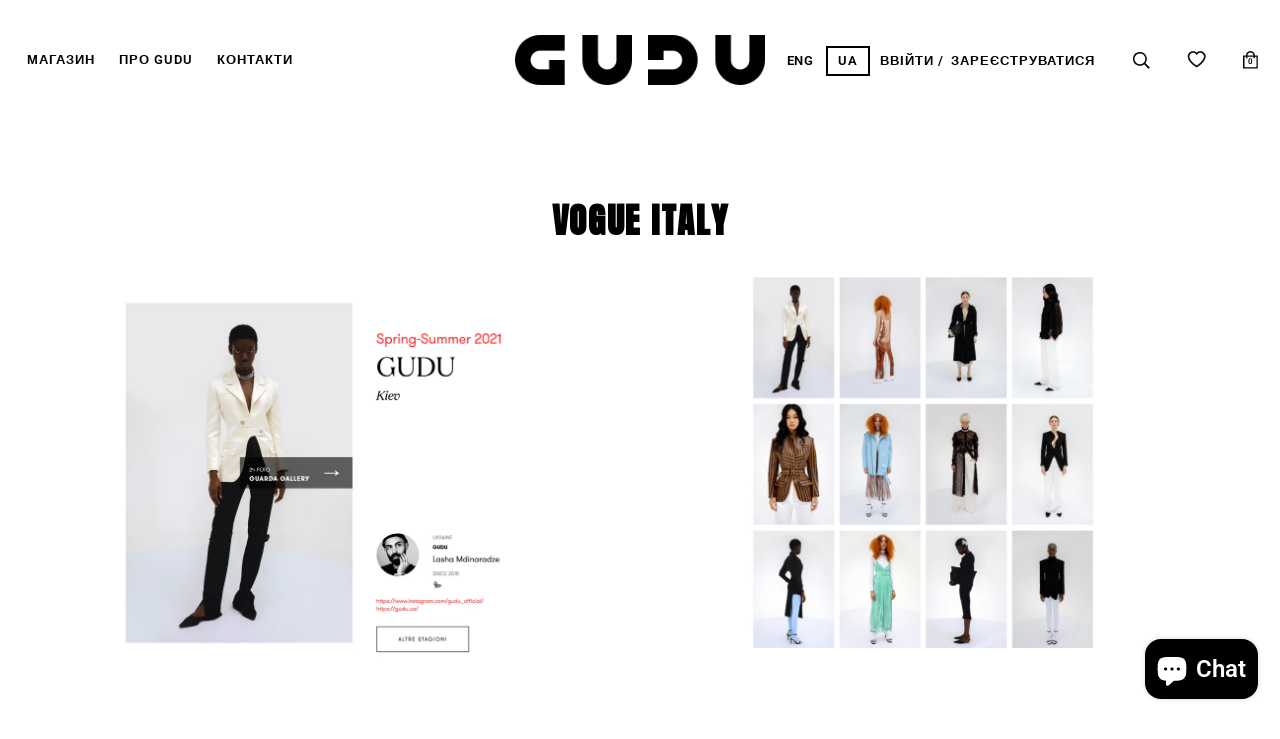

--- FILE ---
content_type: text/html; charset=utf-8
request_url: https://gudu.ua/uk/pages/vogue-italy
body_size: 35578
content:
<!doctype html>

 <html class="no-js supports-no-cookies" lang="uk"> 
<head>
  <meta charset="utf-8">
  <meta http-equiv="X-UA-Compatible" content="IE=edge">
  <meta name="viewport" content="width=device-width,initial-scale=1">
  <meta name="theme-color" content="#c4cdd5">
  <link rel="canonical" href="https://gudu.ua/uk/pages/vogue-italy"><link rel="shortcut icon" href="//gudu.ua/cdn/shop/files/LOGO_32x32.jpg?v=1613524746" type="image/png"><title>Vogue Italy
&ndash; GUDU</title><meta name="description" content="https://www.vogue.it/vogue-talents/upload-your-show/show/4ca4753b-a842-4da9-bf64-7ee4573c2f1a"><link href="https://fonts.googleapis.com/css?family=Anton" rel="stylesheet">
  


<meta property="og:site_name" content="GUDU ">
<meta property="og:url" content="https://gudu.ua/uk/pages/vogue-italy">
<meta property="og:title" content="Vogue Italy">
<meta property="og:type" content="website">
<meta property="og:description" content="https://www.vogue.it/vogue-talents/upload-your-show/show/4ca4753b-a842-4da9-bf64-7ee4573c2f1a">

<meta name="twitter:site" content="@">
<meta name="twitter:card" content="summary_large_image">
<meta name="twitter:title" content="Vogue Italy">
<meta name="twitter:description" content="https://www.vogue.it/vogue-talents/upload-your-show/show/4ca4753b-a842-4da9-bf64-7ee4573c2f1a">

  
<link type="text/css" href="//gudu.ua/cdn/shop/t/9/assets/layout.theme.styleLiquid.scss.css?v=75789508706063305271765211334" rel="stylesheet"><link type="text/css" href="//gudu.ua/cdn/shop/t/9/assets/layout.theme.css?v=77796019324369248151765211334" rel="stylesheet">
  <style>
  @font-face {
  font-family: Roboto;
  font-weight: 400;
  font-style: normal;
  src: url("//gudu.ua/cdn/fonts/roboto/roboto_n4.2019d890f07b1852f56ce63ba45b2db45d852cba.woff2") format("woff2"),
       url("//gudu.ua/cdn/fonts/roboto/roboto_n4.238690e0007583582327135619c5f7971652fa9d.woff") format("woff");
}

  @font-face {
  font-family: Roboto;
  font-weight: 400;
  font-style: normal;
  src: url("//gudu.ua/cdn/fonts/roboto/roboto_n4.2019d890f07b1852f56ce63ba45b2db45d852cba.woff2") format("woff2"),
       url("//gudu.ua/cdn/fonts/roboto/roboto_n4.238690e0007583582327135619c5f7971652fa9d.woff") format("woff");
}

@font-face {
  font-family: Roboto;
  font-weight: 700;
  font-style: normal;
  src: url("//gudu.ua/cdn/fonts/roboto/roboto_n7.f38007a10afbbde8976c4056bfe890710d51dec2.woff2") format("woff2"),
       url("//gudu.ua/cdn/fonts/roboto/roboto_n7.94bfdd3e80c7be00e128703d245c207769d763f9.woff") format("woff");
}

  @font-face {
  font-family: Roboto;
  font-weight: 600;
  font-style: normal;
  src: url("//gudu.ua/cdn/fonts/roboto/roboto_n6.3d305d5382545b48404c304160aadee38c90ef9d.woff2") format("woff2"),
       url("//gudu.ua/cdn/fonts/roboto/roboto_n6.bb37be020157f87e181e5489d5e9137ad60c47a2.woff") format("woff");
}

  @font-face {
  font-family: Roboto;
  font-weight: 700;
  font-style: italic;
  src: url("//gudu.ua/cdn/fonts/roboto/roboto_i7.7ccaf9410746f2c53340607c42c43f90a9005937.woff2") format("woff2"),
       url("//gudu.ua/cdn/fonts/roboto/roboto_i7.49ec21cdd7148292bffea74c62c0df6e93551516.woff") format("woff");
}


  :root {
    --color-accent: #c4cdd5;
    --color-body-text: #000000;
    --color-main-background: #ffffff;
    --color-border: #808080;

    --font-heading: Roboto, sans-serif;
    --font-body: Roboto, sans-serif;
    --font-body-weight: 400;
    --font-body-style: normal;
    --font-body-bold-weight: 700;
    --font-body-medium-weight: 600;
  }
</style>

  <link rel="stylesheet" href="//gudu.ua/cdn/shop/t/9/assets/main.css?v=175561498968996678571765211334">

  <script>
    document.documentElement.className = document.documentElement.className.replace('no-js', '');

    window.theme = {
      strings: {
        addToCart: "Додати в кошик",
        soldOut: "Продано",
        unavailable: "Робити вибір",
        preorder: "Попереднє замовлення",

      },
      moneyFormat: "\u003cspan class=money\u003e€{{amount_no_decimals_with_comma_separator}}\u003c\/span\u003e",
      popup: true
    };
  </script>
  
  <script defer src="https://www.googleoptimize.com/optimize.js?id=OPT-TP7CVNT"></script>

  

  
<script type="text/javascript" src="//gudu.ua/cdn/shop/t/9/assets/vendors@layout.theme.js?v=58870175091056755541765211334" defer="defer"></script><script type="text/javascript" src="//gudu.ua/cdn/shop/t/9/assets/layout.theme.js?v=16029024772927765031765211334" defer="defer"></script><script type="text/javascript" src="//gudu.ua/cdn/shop/t/9/assets/template.article@template.index@template.page@template.product.js?v=85971378780784548781765211334" defer="defer"></script><link rel="prefetch" href="//gudu.ua/cdn/shop/t/9/assets/template.article.js?v=74944901793355685981765211334" as="script"><link rel="prefetch" href="//gudu.ua/cdn/shop/t/9/assets/template.collection.js?v=143763232108215479821765211334" as="script"><link rel="prefetch" href="//gudu.ua/cdn/shop/t/9/assets/template.gift_card.js?v=118599002352472304881765211334" as="script"><link rel="prefetch" href="//gudu.ua/cdn/shop/t/9/assets/template.index.js?v=173583504849630433491765211334" as="script"><script type="text/javascript" src="//gudu.ua/cdn/shop/t/9/assets/template.page.js?v=123492757007708350021765211334" defer="defer"></script><link rel="prefetch" href="//gudu.ua/cdn/shop/t/9/assets/template.product.js?v=10608074984740400421765211334" as="script"><link rel="prefetch" href="//gudu.ua/cdn/shop/t/9/assets/template.search.js?v=146928741382633442731765211334" as="script"><link rel="prefetch" href="//gudu.ua/cdn/shop/t/9/assets/template.addresses.js?v=129403381535512032061765211334" as="script"><link rel="prefetch" href="//gudu.ua/cdn/shop/t/9/assets/template.login.js?v=86415516445560207411765211334" as="script">

  <script>window.performance && window.performance.mark && window.performance.mark('shopify.content_for_header.start');</script><meta name="google-site-verification" content="8nZq-rE_xzHcugTNzCJc69hpnpSk_ze8Ce7qHqkQd70">
<meta name="google-site-verification" content="5eu2EeqhHsWaMqui0i6BCu9W1hhCiBCHmYyuhzDrA04">
<meta name="facebook-domain-verification" content="z0n2dnztt7kq8m20lvjd9mk1d5f4n3">
<meta id="shopify-digital-wallet" name="shopify-digital-wallet" content="/11975852091/digital_wallets/dialog">
<meta name="shopify-checkout-api-token" content="650b095e4ee61ed8a46a86efd5519f3b">
<meta id="in-context-paypal-metadata" data-shop-id="11975852091" data-venmo-supported="false" data-environment="production" data-locale="en_US" data-paypal-v4="true" data-currency="EUR">
<link rel="alternate" hreflang="x-default" href="https://gudu.ua/pages/vogue-italy">
<link rel="alternate" hreflang="en" href="https://gudu.ua/pages/vogue-italy">
<link rel="alternate" hreflang="zh-Hans" href="https://gudu.ua/zh/pages/vogue-italy">
<link rel="alternate" hreflang="fr" href="https://gudu.ua/fr/pages/vogue-italy">
<link rel="alternate" hreflang="de" href="https://gudu.ua/de/pages/vogue-italy">
<link rel="alternate" hreflang="uk" href="https://gudu.ua/uk/pages/vogue-italy">
<link rel="alternate" hreflang="zh-Hans-AC" href="https://gudu.ua/zh/pages/vogue-italy">
<link rel="alternate" hreflang="zh-Hans-AD" href="https://gudu.ua/zh/pages/vogue-italy">
<link rel="alternate" hreflang="zh-Hans-AE" href="https://gudu.ua/zh/pages/vogue-italy">
<link rel="alternate" hreflang="zh-Hans-AF" href="https://gudu.ua/zh/pages/vogue-italy">
<link rel="alternate" hreflang="zh-Hans-AG" href="https://gudu.ua/zh/pages/vogue-italy">
<link rel="alternate" hreflang="zh-Hans-AI" href="https://gudu.ua/zh/pages/vogue-italy">
<link rel="alternate" hreflang="zh-Hans-AL" href="https://gudu.ua/zh/pages/vogue-italy">
<link rel="alternate" hreflang="zh-Hans-AM" href="https://gudu.ua/zh/pages/vogue-italy">
<link rel="alternate" hreflang="zh-Hans-AO" href="https://gudu.ua/zh/pages/vogue-italy">
<link rel="alternate" hreflang="zh-Hans-AR" href="https://gudu.ua/zh/pages/vogue-italy">
<link rel="alternate" hreflang="zh-Hans-AT" href="https://gudu.ua/zh/pages/vogue-italy">
<link rel="alternate" hreflang="zh-Hans-AU" href="https://gudu.ua/zh/pages/vogue-italy">
<link rel="alternate" hreflang="zh-Hans-AW" href="https://gudu.ua/zh/pages/vogue-italy">
<link rel="alternate" hreflang="zh-Hans-AX" href="https://gudu.ua/zh/pages/vogue-italy">
<link rel="alternate" hreflang="zh-Hans-AZ" href="https://gudu.ua/zh/pages/vogue-italy">
<link rel="alternate" hreflang="zh-Hans-BA" href="https://gudu.ua/zh/pages/vogue-italy">
<link rel="alternate" hreflang="zh-Hans-BB" href="https://gudu.ua/zh/pages/vogue-italy">
<link rel="alternate" hreflang="zh-Hans-BD" href="https://gudu.ua/zh/pages/vogue-italy">
<link rel="alternate" hreflang="zh-Hans-BE" href="https://gudu.ua/zh/pages/vogue-italy">
<link rel="alternate" hreflang="zh-Hans-BF" href="https://gudu.ua/zh/pages/vogue-italy">
<link rel="alternate" hreflang="zh-Hans-BG" href="https://gudu.ua/zh/pages/vogue-italy">
<link rel="alternate" hreflang="zh-Hans-BH" href="https://gudu.ua/zh/pages/vogue-italy">
<link rel="alternate" hreflang="zh-Hans-BI" href="https://gudu.ua/zh/pages/vogue-italy">
<link rel="alternate" hreflang="zh-Hans-BJ" href="https://gudu.ua/zh/pages/vogue-italy">
<link rel="alternate" hreflang="zh-Hans-BL" href="https://gudu.ua/zh/pages/vogue-italy">
<link rel="alternate" hreflang="zh-Hans-BM" href="https://gudu.ua/zh/pages/vogue-italy">
<link rel="alternate" hreflang="zh-Hans-BN" href="https://gudu.ua/zh/pages/vogue-italy">
<link rel="alternate" hreflang="zh-Hans-BO" href="https://gudu.ua/zh/pages/vogue-italy">
<link rel="alternate" hreflang="zh-Hans-BQ" href="https://gudu.ua/zh/pages/vogue-italy">
<link rel="alternate" hreflang="zh-Hans-BR" href="https://gudu.ua/zh/pages/vogue-italy">
<link rel="alternate" hreflang="zh-Hans-BS" href="https://gudu.ua/zh/pages/vogue-italy">
<link rel="alternate" hreflang="zh-Hans-BT" href="https://gudu.ua/zh/pages/vogue-italy">
<link rel="alternate" hreflang="zh-Hans-BV" href="https://gudu.ua/zh/pages/vogue-italy">
<link rel="alternate" hreflang="zh-Hans-BW" href="https://gudu.ua/zh/pages/vogue-italy">
<link rel="alternate" hreflang="zh-Hans-BY" href="https://gudu.ua/zh/pages/vogue-italy">
<link rel="alternate" hreflang="zh-Hans-BZ" href="https://gudu.ua/zh/pages/vogue-italy">
<link rel="alternate" hreflang="zh-Hans-CA" href="https://gudu.ua/zh/pages/vogue-italy">
<link rel="alternate" hreflang="zh-Hans-CC" href="https://gudu.ua/zh/pages/vogue-italy">
<link rel="alternate" hreflang="zh-Hans-CD" href="https://gudu.ua/zh/pages/vogue-italy">
<link rel="alternate" hreflang="zh-Hans-CF" href="https://gudu.ua/zh/pages/vogue-italy">
<link rel="alternate" hreflang="zh-Hans-CG" href="https://gudu.ua/zh/pages/vogue-italy">
<link rel="alternate" hreflang="zh-Hans-CH" href="https://gudu.ua/zh/pages/vogue-italy">
<link rel="alternate" hreflang="zh-Hans-CI" href="https://gudu.ua/zh/pages/vogue-italy">
<link rel="alternate" hreflang="zh-Hans-CK" href="https://gudu.ua/zh/pages/vogue-italy">
<link rel="alternate" hreflang="zh-Hans-CL" href="https://gudu.ua/zh/pages/vogue-italy">
<link rel="alternate" hreflang="zh-Hans-CM" href="https://gudu.ua/zh/pages/vogue-italy">
<link rel="alternate" hreflang="zh-Hans-CN" href="https://gudu.ua/zh/pages/vogue-italy">
<link rel="alternate" hreflang="zh-Hans-CO" href="https://gudu.ua/zh/pages/vogue-italy">
<link rel="alternate" hreflang="zh-Hans-CR" href="https://gudu.ua/zh/pages/vogue-italy">
<link rel="alternate" hreflang="zh-Hans-CV" href="https://gudu.ua/zh/pages/vogue-italy">
<link rel="alternate" hreflang="zh-Hans-CW" href="https://gudu.ua/zh/pages/vogue-italy">
<link rel="alternate" hreflang="zh-Hans-CX" href="https://gudu.ua/zh/pages/vogue-italy">
<link rel="alternate" hreflang="zh-Hans-CY" href="https://gudu.ua/zh/pages/vogue-italy">
<link rel="alternate" hreflang="zh-Hans-CZ" href="https://gudu.ua/zh/pages/vogue-italy">
<link rel="alternate" hreflang="zh-Hans-DE" href="https://gudu.ua/zh/pages/vogue-italy">
<link rel="alternate" hreflang="zh-Hans-DJ" href="https://gudu.ua/zh/pages/vogue-italy">
<link rel="alternate" hreflang="zh-Hans-DK" href="https://gudu.ua/zh/pages/vogue-italy">
<link rel="alternate" hreflang="zh-Hans-DM" href="https://gudu.ua/zh/pages/vogue-italy">
<link rel="alternate" hreflang="zh-Hans-DO" href="https://gudu.ua/zh/pages/vogue-italy">
<link rel="alternate" hreflang="zh-Hans-DZ" href="https://gudu.ua/zh/pages/vogue-italy">
<link rel="alternate" hreflang="zh-Hans-EC" href="https://gudu.ua/zh/pages/vogue-italy">
<link rel="alternate" hreflang="zh-Hans-EE" href="https://gudu.ua/zh/pages/vogue-italy">
<link rel="alternate" hreflang="zh-Hans-EG" href="https://gudu.ua/zh/pages/vogue-italy">
<link rel="alternate" hreflang="zh-Hans-EH" href="https://gudu.ua/zh/pages/vogue-italy">
<link rel="alternate" hreflang="zh-Hans-ER" href="https://gudu.ua/zh/pages/vogue-italy">
<link rel="alternate" hreflang="zh-Hans-ES" href="https://gudu.ua/zh/pages/vogue-italy">
<link rel="alternate" hreflang="zh-Hans-ET" href="https://gudu.ua/zh/pages/vogue-italy">
<link rel="alternate" hreflang="zh-Hans-FI" href="https://gudu.ua/zh/pages/vogue-italy">
<link rel="alternate" hreflang="zh-Hans-FJ" href="https://gudu.ua/zh/pages/vogue-italy">
<link rel="alternate" hreflang="zh-Hans-FK" href="https://gudu.ua/zh/pages/vogue-italy">
<link rel="alternate" hreflang="zh-Hans-FO" href="https://gudu.ua/zh/pages/vogue-italy">
<link rel="alternate" hreflang="zh-Hans-FR" href="https://gudu.ua/zh/pages/vogue-italy">
<link rel="alternate" hreflang="zh-Hans-GA" href="https://gudu.ua/zh/pages/vogue-italy">
<link rel="alternate" hreflang="zh-Hans-GB" href="https://gudu.ua/zh/pages/vogue-italy">
<link rel="alternate" hreflang="zh-Hans-GD" href="https://gudu.ua/zh/pages/vogue-italy">
<link rel="alternate" hreflang="zh-Hans-GE" href="https://gudu.ua/zh/pages/vogue-italy">
<link rel="alternate" hreflang="zh-Hans-GF" href="https://gudu.ua/zh/pages/vogue-italy">
<link rel="alternate" hreflang="zh-Hans-GG" href="https://gudu.ua/zh/pages/vogue-italy">
<link rel="alternate" hreflang="zh-Hans-GH" href="https://gudu.ua/zh/pages/vogue-italy">
<link rel="alternate" hreflang="zh-Hans-GI" href="https://gudu.ua/zh/pages/vogue-italy">
<link rel="alternate" hreflang="zh-Hans-GL" href="https://gudu.ua/zh/pages/vogue-italy">
<link rel="alternate" hreflang="zh-Hans-GM" href="https://gudu.ua/zh/pages/vogue-italy">
<link rel="alternate" hreflang="zh-Hans-GN" href="https://gudu.ua/zh/pages/vogue-italy">
<link rel="alternate" hreflang="zh-Hans-GP" href="https://gudu.ua/zh/pages/vogue-italy">
<link rel="alternate" hreflang="zh-Hans-GQ" href="https://gudu.ua/zh/pages/vogue-italy">
<link rel="alternate" hreflang="zh-Hans-GR" href="https://gudu.ua/zh/pages/vogue-italy">
<link rel="alternate" hreflang="zh-Hans-GS" href="https://gudu.ua/zh/pages/vogue-italy">
<link rel="alternate" hreflang="zh-Hans-GT" href="https://gudu.ua/zh/pages/vogue-italy">
<link rel="alternate" hreflang="zh-Hans-GW" href="https://gudu.ua/zh/pages/vogue-italy">
<link rel="alternate" hreflang="zh-Hans-GY" href="https://gudu.ua/zh/pages/vogue-italy">
<link rel="alternate" hreflang="zh-Hans-HK" href="https://gudu.ua/zh/pages/vogue-italy">
<link rel="alternate" hreflang="zh-Hans-HM" href="https://gudu.ua/zh/pages/vogue-italy">
<link rel="alternate" hreflang="zh-Hans-HN" href="https://gudu.ua/zh/pages/vogue-italy">
<link rel="alternate" hreflang="zh-Hans-HR" href="https://gudu.ua/zh/pages/vogue-italy">
<link rel="alternate" hreflang="zh-Hans-HT" href="https://gudu.ua/zh/pages/vogue-italy">
<link rel="alternate" hreflang="zh-Hans-HU" href="https://gudu.ua/zh/pages/vogue-italy">
<link rel="alternate" hreflang="zh-Hans-ID" href="https://gudu.ua/zh/pages/vogue-italy">
<link rel="alternate" hreflang="zh-Hans-IE" href="https://gudu.ua/zh/pages/vogue-italy">
<link rel="alternate" hreflang="zh-Hans-IL" href="https://gudu.ua/zh/pages/vogue-italy">
<link rel="alternate" hreflang="zh-Hans-IM" href="https://gudu.ua/zh/pages/vogue-italy">
<link rel="alternate" hreflang="zh-Hans-IN" href="https://gudu.ua/zh/pages/vogue-italy">
<link rel="alternate" hreflang="zh-Hans-IO" href="https://gudu.ua/zh/pages/vogue-italy">
<link rel="alternate" hreflang="zh-Hans-IQ" href="https://gudu.ua/zh/pages/vogue-italy">
<link rel="alternate" hreflang="zh-Hans-IS" href="https://gudu.ua/zh/pages/vogue-italy">
<link rel="alternate" hreflang="zh-Hans-IT" href="https://gudu.ua/zh/pages/vogue-italy">
<link rel="alternate" hreflang="zh-Hans-JE" href="https://gudu.ua/zh/pages/vogue-italy">
<link rel="alternate" hreflang="zh-Hans-JM" href="https://gudu.ua/zh/pages/vogue-italy">
<link rel="alternate" hreflang="zh-Hans-JO" href="https://gudu.ua/zh/pages/vogue-italy">
<link rel="alternate" hreflang="zh-Hans-JP" href="https://gudu.ua/zh/pages/vogue-italy">
<link rel="alternate" hreflang="zh-Hans-KE" href="https://gudu.ua/zh/pages/vogue-italy">
<link rel="alternate" hreflang="zh-Hans-KG" href="https://gudu.ua/zh/pages/vogue-italy">
<link rel="alternate" hreflang="zh-Hans-KH" href="https://gudu.ua/zh/pages/vogue-italy">
<link rel="alternate" hreflang="zh-Hans-KI" href="https://gudu.ua/zh/pages/vogue-italy">
<link rel="alternate" hreflang="zh-Hans-KM" href="https://gudu.ua/zh/pages/vogue-italy">
<link rel="alternate" hreflang="zh-Hans-KN" href="https://gudu.ua/zh/pages/vogue-italy">
<link rel="alternate" hreflang="zh-Hans-KR" href="https://gudu.ua/zh/pages/vogue-italy">
<link rel="alternate" hreflang="zh-Hans-KW" href="https://gudu.ua/zh/pages/vogue-italy">
<link rel="alternate" hreflang="zh-Hans-KY" href="https://gudu.ua/zh/pages/vogue-italy">
<link rel="alternate" hreflang="zh-Hans-KZ" href="https://gudu.ua/zh/pages/vogue-italy">
<link rel="alternate" hreflang="zh-Hans-LA" href="https://gudu.ua/zh/pages/vogue-italy">
<link rel="alternate" hreflang="zh-Hans-LB" href="https://gudu.ua/zh/pages/vogue-italy">
<link rel="alternate" hreflang="zh-Hans-LC" href="https://gudu.ua/zh/pages/vogue-italy">
<link rel="alternate" hreflang="zh-Hans-LI" href="https://gudu.ua/zh/pages/vogue-italy">
<link rel="alternate" hreflang="zh-Hans-LK" href="https://gudu.ua/zh/pages/vogue-italy">
<link rel="alternate" hreflang="zh-Hans-LR" href="https://gudu.ua/zh/pages/vogue-italy">
<link rel="alternate" hreflang="zh-Hans-LS" href="https://gudu.ua/zh/pages/vogue-italy">
<link rel="alternate" hreflang="zh-Hans-LT" href="https://gudu.ua/zh/pages/vogue-italy">
<link rel="alternate" hreflang="zh-Hans-LU" href="https://gudu.ua/zh/pages/vogue-italy">
<link rel="alternate" hreflang="zh-Hans-LV" href="https://gudu.ua/zh/pages/vogue-italy">
<link rel="alternate" hreflang="zh-Hans-LY" href="https://gudu.ua/zh/pages/vogue-italy">
<link rel="alternate" hreflang="zh-Hans-MA" href="https://gudu.ua/zh/pages/vogue-italy">
<link rel="alternate" hreflang="zh-Hans-MC" href="https://gudu.ua/zh/pages/vogue-italy">
<link rel="alternate" hreflang="zh-Hans-MD" href="https://gudu.ua/zh/pages/vogue-italy">
<link rel="alternate" hreflang="zh-Hans-ME" href="https://gudu.ua/zh/pages/vogue-italy">
<link rel="alternate" hreflang="zh-Hans-MF" href="https://gudu.ua/zh/pages/vogue-italy">
<link rel="alternate" hreflang="zh-Hans-MG" href="https://gudu.ua/zh/pages/vogue-italy">
<link rel="alternate" hreflang="zh-Hans-MK" href="https://gudu.ua/zh/pages/vogue-italy">
<link rel="alternate" hreflang="zh-Hans-ML" href="https://gudu.ua/zh/pages/vogue-italy">
<link rel="alternate" hreflang="zh-Hans-MM" href="https://gudu.ua/zh/pages/vogue-italy">
<link rel="alternate" hreflang="zh-Hans-MN" href="https://gudu.ua/zh/pages/vogue-italy">
<link rel="alternate" hreflang="zh-Hans-MO" href="https://gudu.ua/zh/pages/vogue-italy">
<link rel="alternate" hreflang="zh-Hans-MQ" href="https://gudu.ua/zh/pages/vogue-italy">
<link rel="alternate" hreflang="zh-Hans-MR" href="https://gudu.ua/zh/pages/vogue-italy">
<link rel="alternate" hreflang="zh-Hans-MS" href="https://gudu.ua/zh/pages/vogue-italy">
<link rel="alternate" hreflang="zh-Hans-MT" href="https://gudu.ua/zh/pages/vogue-italy">
<link rel="alternate" hreflang="zh-Hans-MU" href="https://gudu.ua/zh/pages/vogue-italy">
<link rel="alternate" hreflang="zh-Hans-MV" href="https://gudu.ua/zh/pages/vogue-italy">
<link rel="alternate" hreflang="zh-Hans-MW" href="https://gudu.ua/zh/pages/vogue-italy">
<link rel="alternate" hreflang="zh-Hans-MX" href="https://gudu.ua/zh/pages/vogue-italy">
<link rel="alternate" hreflang="zh-Hans-MY" href="https://gudu.ua/zh/pages/vogue-italy">
<link rel="alternate" hreflang="zh-Hans-MZ" href="https://gudu.ua/zh/pages/vogue-italy">
<link rel="alternate" hreflang="zh-Hans-NA" href="https://gudu.ua/zh/pages/vogue-italy">
<link rel="alternate" hreflang="zh-Hans-NC" href="https://gudu.ua/zh/pages/vogue-italy">
<link rel="alternate" hreflang="zh-Hans-NE" href="https://gudu.ua/zh/pages/vogue-italy">
<link rel="alternate" hreflang="zh-Hans-NF" href="https://gudu.ua/zh/pages/vogue-italy">
<link rel="alternate" hreflang="zh-Hans-NG" href="https://gudu.ua/zh/pages/vogue-italy">
<link rel="alternate" hreflang="zh-Hans-NI" href="https://gudu.ua/zh/pages/vogue-italy">
<link rel="alternate" hreflang="zh-Hans-NL" href="https://gudu.ua/zh/pages/vogue-italy">
<link rel="alternate" hreflang="zh-Hans-NO" href="https://gudu.ua/zh/pages/vogue-italy">
<link rel="alternate" hreflang="zh-Hans-NP" href="https://gudu.ua/zh/pages/vogue-italy">
<link rel="alternate" hreflang="zh-Hans-NR" href="https://gudu.ua/zh/pages/vogue-italy">
<link rel="alternate" hreflang="zh-Hans-NU" href="https://gudu.ua/zh/pages/vogue-italy">
<link rel="alternate" hreflang="zh-Hans-NZ" href="https://gudu.ua/zh/pages/vogue-italy">
<link rel="alternate" hreflang="zh-Hans-OM" href="https://gudu.ua/zh/pages/vogue-italy">
<link rel="alternate" hreflang="zh-Hans-PA" href="https://gudu.ua/zh/pages/vogue-italy">
<link rel="alternate" hreflang="zh-Hans-PE" href="https://gudu.ua/zh/pages/vogue-italy">
<link rel="alternate" hreflang="zh-Hans-PF" href="https://gudu.ua/zh/pages/vogue-italy">
<link rel="alternate" hreflang="zh-Hans-PG" href="https://gudu.ua/zh/pages/vogue-italy">
<link rel="alternate" hreflang="zh-Hans-PH" href="https://gudu.ua/zh/pages/vogue-italy">
<link rel="alternate" hreflang="zh-Hans-PK" href="https://gudu.ua/zh/pages/vogue-italy">
<link rel="alternate" hreflang="zh-Hans-PL" href="https://gudu.ua/zh/pages/vogue-italy">
<link rel="alternate" hreflang="zh-Hans-PM" href="https://gudu.ua/zh/pages/vogue-italy">
<link rel="alternate" hreflang="zh-Hans-PN" href="https://gudu.ua/zh/pages/vogue-italy">
<link rel="alternate" hreflang="zh-Hans-PS" href="https://gudu.ua/zh/pages/vogue-italy">
<link rel="alternate" hreflang="zh-Hans-PT" href="https://gudu.ua/zh/pages/vogue-italy">
<link rel="alternate" hreflang="zh-Hans-PY" href="https://gudu.ua/zh/pages/vogue-italy">
<link rel="alternate" hreflang="zh-Hans-QA" href="https://gudu.ua/zh/pages/vogue-italy">
<link rel="alternate" hreflang="zh-Hans-RE" href="https://gudu.ua/zh/pages/vogue-italy">
<link rel="alternate" hreflang="zh-Hans-RO" href="https://gudu.ua/zh/pages/vogue-italy">
<link rel="alternate" hreflang="zh-Hans-RS" href="https://gudu.ua/zh/pages/vogue-italy">
<link rel="alternate" hreflang="zh-Hans-RU" href="https://gudu.ua/zh/pages/vogue-italy">
<link rel="alternate" hreflang="zh-Hans-RW" href="https://gudu.ua/zh/pages/vogue-italy">
<link rel="alternate" hreflang="zh-Hans-SA" href="https://gudu.ua/zh/pages/vogue-italy">
<link rel="alternate" hreflang="zh-Hans-SB" href="https://gudu.ua/zh/pages/vogue-italy">
<link rel="alternate" hreflang="zh-Hans-SC" href="https://gudu.ua/zh/pages/vogue-italy">
<link rel="alternate" hreflang="zh-Hans-SD" href="https://gudu.ua/zh/pages/vogue-italy">
<link rel="alternate" hreflang="zh-Hans-SE" href="https://gudu.ua/zh/pages/vogue-italy">
<link rel="alternate" hreflang="zh-Hans-SG" href="https://gudu.ua/zh/pages/vogue-italy">
<link rel="alternate" hreflang="zh-Hans-SH" href="https://gudu.ua/zh/pages/vogue-italy">
<link rel="alternate" hreflang="zh-Hans-SI" href="https://gudu.ua/zh/pages/vogue-italy">
<link rel="alternate" hreflang="zh-Hans-SJ" href="https://gudu.ua/zh/pages/vogue-italy">
<link rel="alternate" hreflang="zh-Hans-SK" href="https://gudu.ua/zh/pages/vogue-italy">
<link rel="alternate" hreflang="zh-Hans-SL" href="https://gudu.ua/zh/pages/vogue-italy">
<link rel="alternate" hreflang="zh-Hans-SM" href="https://gudu.ua/zh/pages/vogue-italy">
<link rel="alternate" hreflang="zh-Hans-SN" href="https://gudu.ua/zh/pages/vogue-italy">
<link rel="alternate" hreflang="zh-Hans-SO" href="https://gudu.ua/zh/pages/vogue-italy">
<link rel="alternate" hreflang="zh-Hans-SR" href="https://gudu.ua/zh/pages/vogue-italy">
<link rel="alternate" hreflang="zh-Hans-SS" href="https://gudu.ua/zh/pages/vogue-italy">
<link rel="alternate" hreflang="zh-Hans-ST" href="https://gudu.ua/zh/pages/vogue-italy">
<link rel="alternate" hreflang="zh-Hans-SV" href="https://gudu.ua/zh/pages/vogue-italy">
<link rel="alternate" hreflang="zh-Hans-SX" href="https://gudu.ua/zh/pages/vogue-italy">
<link rel="alternate" hreflang="zh-Hans-SZ" href="https://gudu.ua/zh/pages/vogue-italy">
<link rel="alternate" hreflang="zh-Hans-TA" href="https://gudu.ua/zh/pages/vogue-italy">
<link rel="alternate" hreflang="zh-Hans-TC" href="https://gudu.ua/zh/pages/vogue-italy">
<link rel="alternate" hreflang="zh-Hans-TD" href="https://gudu.ua/zh/pages/vogue-italy">
<link rel="alternate" hreflang="zh-Hans-TF" href="https://gudu.ua/zh/pages/vogue-italy">
<link rel="alternate" hreflang="zh-Hans-TG" href="https://gudu.ua/zh/pages/vogue-italy">
<link rel="alternate" hreflang="zh-Hans-TH" href="https://gudu.ua/zh/pages/vogue-italy">
<link rel="alternate" hreflang="zh-Hans-TJ" href="https://gudu.ua/zh/pages/vogue-italy">
<link rel="alternate" hreflang="zh-Hans-TK" href="https://gudu.ua/zh/pages/vogue-italy">
<link rel="alternate" hreflang="zh-Hans-TL" href="https://gudu.ua/zh/pages/vogue-italy">
<link rel="alternate" hreflang="zh-Hans-TM" href="https://gudu.ua/zh/pages/vogue-italy">
<link rel="alternate" hreflang="zh-Hans-TN" href="https://gudu.ua/zh/pages/vogue-italy">
<link rel="alternate" hreflang="zh-Hans-TO" href="https://gudu.ua/zh/pages/vogue-italy">
<link rel="alternate" hreflang="zh-Hans-TR" href="https://gudu.ua/zh/pages/vogue-italy">
<link rel="alternate" hreflang="zh-Hans-TT" href="https://gudu.ua/zh/pages/vogue-italy">
<link rel="alternate" hreflang="zh-Hans-TV" href="https://gudu.ua/zh/pages/vogue-italy">
<link rel="alternate" hreflang="zh-Hans-TW" href="https://gudu.ua/zh/pages/vogue-italy">
<link rel="alternate" hreflang="zh-Hans-TZ" href="https://gudu.ua/zh/pages/vogue-italy">
<link rel="alternate" hreflang="zh-Hans-UA" href="https://gudu.ua/zh/pages/vogue-italy">
<link rel="alternate" hreflang="zh-Hans-UG" href="https://gudu.ua/zh/pages/vogue-italy">
<link rel="alternate" hreflang="zh-Hans-UM" href="https://gudu.ua/zh/pages/vogue-italy">
<link rel="alternate" hreflang="zh-Hans-US" href="https://gudu.ua/zh/pages/vogue-italy">
<link rel="alternate" hreflang="zh-Hans-UY" href="https://gudu.ua/zh/pages/vogue-italy">
<link rel="alternate" hreflang="zh-Hans-UZ" href="https://gudu.ua/zh/pages/vogue-italy">
<link rel="alternate" hreflang="zh-Hans-VA" href="https://gudu.ua/zh/pages/vogue-italy">
<link rel="alternate" hreflang="zh-Hans-VC" href="https://gudu.ua/zh/pages/vogue-italy">
<link rel="alternate" hreflang="zh-Hans-VE" href="https://gudu.ua/zh/pages/vogue-italy">
<link rel="alternate" hreflang="zh-Hans-VG" href="https://gudu.ua/zh/pages/vogue-italy">
<link rel="alternate" hreflang="zh-Hans-VN" href="https://gudu.ua/zh/pages/vogue-italy">
<link rel="alternate" hreflang="zh-Hans-VU" href="https://gudu.ua/zh/pages/vogue-italy">
<link rel="alternate" hreflang="zh-Hans-WF" href="https://gudu.ua/zh/pages/vogue-italy">
<link rel="alternate" hreflang="zh-Hans-WS" href="https://gudu.ua/zh/pages/vogue-italy">
<link rel="alternate" hreflang="zh-Hans-XK" href="https://gudu.ua/zh/pages/vogue-italy">
<link rel="alternate" hreflang="zh-Hans-YE" href="https://gudu.ua/zh/pages/vogue-italy">
<link rel="alternate" hreflang="zh-Hans-YT" href="https://gudu.ua/zh/pages/vogue-italy">
<link rel="alternate" hreflang="zh-Hans-ZA" href="https://gudu.ua/zh/pages/vogue-italy">
<link rel="alternate" hreflang="zh-Hans-ZM" href="https://gudu.ua/zh/pages/vogue-italy">
<link rel="alternate" hreflang="zh-Hans-ZW" href="https://gudu.ua/zh/pages/vogue-italy">
<script async="async" src="/checkouts/internal/preloads.js?locale=uk-UA"></script>
<script id="shopify-features" type="application/json">{"accessToken":"650b095e4ee61ed8a46a86efd5519f3b","betas":["rich-media-storefront-analytics"],"domain":"gudu.ua","predictiveSearch":true,"shopId":11975852091,"locale":"en"}</script>
<script>var Shopify = Shopify || {};
Shopify.shop = "gudu-store.myshopify.com";
Shopify.locale = "uk";
Shopify.currency = {"active":"EUR","rate":"1.0"};
Shopify.country = "UA";
Shopify.theme = {"name":"Copy of Copy of Gudu DEV","id":155669233888,"schema_name":"Starter theme","schema_version":"1.0.0","theme_store_id":null,"role":"main"};
Shopify.theme.handle = "null";
Shopify.theme.style = {"id":null,"handle":null};
Shopify.cdnHost = "gudu.ua/cdn";
Shopify.routes = Shopify.routes || {};
Shopify.routes.root = "/uk/";</script>
<script type="module">!function(o){(o.Shopify=o.Shopify||{}).modules=!0}(window);</script>
<script>!function(o){function n(){var o=[];function n(){o.push(Array.prototype.slice.apply(arguments))}return n.q=o,n}var t=o.Shopify=o.Shopify||{};t.loadFeatures=n(),t.autoloadFeatures=n()}(window);</script>
<script id="shop-js-analytics" type="application/json">{"pageType":"page"}</script>
<script defer="defer" async type="module" src="//gudu.ua/cdn/shopifycloud/shop-js/modules/v2/client.init-shop-cart-sync_BT-GjEfc.en.esm.js"></script>
<script defer="defer" async type="module" src="//gudu.ua/cdn/shopifycloud/shop-js/modules/v2/chunk.common_D58fp_Oc.esm.js"></script>
<script defer="defer" async type="module" src="//gudu.ua/cdn/shopifycloud/shop-js/modules/v2/chunk.modal_xMitdFEc.esm.js"></script>
<script type="module">
  await import("//gudu.ua/cdn/shopifycloud/shop-js/modules/v2/client.init-shop-cart-sync_BT-GjEfc.en.esm.js");
await import("//gudu.ua/cdn/shopifycloud/shop-js/modules/v2/chunk.common_D58fp_Oc.esm.js");
await import("//gudu.ua/cdn/shopifycloud/shop-js/modules/v2/chunk.modal_xMitdFEc.esm.js");

  window.Shopify.SignInWithShop?.initShopCartSync?.({"fedCMEnabled":true,"windoidEnabled":true});

</script>
<script>(function() {
  var isLoaded = false;
  function asyncLoad() {
    if (isLoaded) return;
    isLoaded = true;
    var urls = ["\/\/social-login.oxiapps.com\/api\/init?vt=928350\u0026shop=gudu-store.myshopify.com","https:\/\/cdn.nfcube.com\/instafeed-e25411ae62140189fb8c0a757be50d14.js?shop=gudu-store.myshopify.com"];
    for (var i = 0; i < urls.length; i++) {
      var s = document.createElement('script');
      s.type = 'text/javascript';
      s.async = true;
      s.src = urls[i];
      var x = document.getElementsByTagName('script')[0];
      x.parentNode.insertBefore(s, x);
    }
  };
  if(window.attachEvent) {
    window.attachEvent('onload', asyncLoad);
  } else {
    window.addEventListener('load', asyncLoad, false);
  }
})();</script>
<script id="__st">var __st={"a":11975852091,"offset":-18000,"reqid":"4bba55d8-656c-412c-aa85-097f748aa7ad-1769447063","pageurl":"gudu.ua\/uk\/pages\/vogue-italy","s":"pages-76115673285","u":"210f9aa3ab19","p":"page","rtyp":"page","rid":76115673285};</script>
<script>window.ShopifyPaypalV4VisibilityTracking = true;</script>
<script id="captcha-bootstrap">!function(){'use strict';const t='contact',e='account',n='new_comment',o=[[t,t],['blogs',n],['comments',n],[t,'customer']],c=[[e,'customer_login'],[e,'guest_login'],[e,'recover_customer_password'],[e,'create_customer']],r=t=>t.map((([t,e])=>`form[action*='/${t}']:not([data-nocaptcha='true']) input[name='form_type'][value='${e}']`)).join(','),a=t=>()=>t?[...document.querySelectorAll(t)].map((t=>t.form)):[];function s(){const t=[...o],e=r(t);return a(e)}const i='password',u='form_key',d=['recaptcha-v3-token','g-recaptcha-response','h-captcha-response',i],f=()=>{try{return window.sessionStorage}catch{return}},m='__shopify_v',_=t=>t.elements[u];function p(t,e,n=!1){try{const o=window.sessionStorage,c=JSON.parse(o.getItem(e)),{data:r}=function(t){const{data:e,action:n}=t;return t[m]||n?{data:e,action:n}:{data:t,action:n}}(c);for(const[e,n]of Object.entries(r))t.elements[e]&&(t.elements[e].value=n);n&&o.removeItem(e)}catch(o){console.error('form repopulation failed',{error:o})}}const l='form_type',E='cptcha';function T(t){t.dataset[E]=!0}const w=window,h=w.document,L='Shopify',v='ce_forms',y='captcha';let A=!1;((t,e)=>{const n=(g='f06e6c50-85a8-45c8-87d0-21a2b65856fe',I='https://cdn.shopify.com/shopifycloud/storefront-forms-hcaptcha/ce_storefront_forms_captcha_hcaptcha.v1.5.2.iife.js',D={infoText:'Protected by hCaptcha',privacyText:'Privacy',termsText:'Terms'},(t,e,n)=>{const o=w[L][v],c=o.bindForm;if(c)return c(t,g,e,D).then(n);var r;o.q.push([[t,g,e,D],n]),r=I,A||(h.body.append(Object.assign(h.createElement('script'),{id:'captcha-provider',async:!0,src:r})),A=!0)});var g,I,D;w[L]=w[L]||{},w[L][v]=w[L][v]||{},w[L][v].q=[],w[L][y]=w[L][y]||{},w[L][y].protect=function(t,e){n(t,void 0,e),T(t)},Object.freeze(w[L][y]),function(t,e,n,w,h,L){const[v,y,A,g]=function(t,e,n){const i=e?o:[],u=t?c:[],d=[...i,...u],f=r(d),m=r(i),_=r(d.filter((([t,e])=>n.includes(e))));return[a(f),a(m),a(_),s()]}(w,h,L),I=t=>{const e=t.target;return e instanceof HTMLFormElement?e:e&&e.form},D=t=>v().includes(t);t.addEventListener('submit',(t=>{const e=I(t);if(!e)return;const n=D(e)&&!e.dataset.hcaptchaBound&&!e.dataset.recaptchaBound,o=_(e),c=g().includes(e)&&(!o||!o.value);(n||c)&&t.preventDefault(),c&&!n&&(function(t){try{if(!f())return;!function(t){const e=f();if(!e)return;const n=_(t);if(!n)return;const o=n.value;o&&e.removeItem(o)}(t);const e=Array.from(Array(32),(()=>Math.random().toString(36)[2])).join('');!function(t,e){_(t)||t.append(Object.assign(document.createElement('input'),{type:'hidden',name:u})),t.elements[u].value=e}(t,e),function(t,e){const n=f();if(!n)return;const o=[...t.querySelectorAll(`input[type='${i}']`)].map((({name:t})=>t)),c=[...d,...o],r={};for(const[a,s]of new FormData(t).entries())c.includes(a)||(r[a]=s);n.setItem(e,JSON.stringify({[m]:1,action:t.action,data:r}))}(t,e)}catch(e){console.error('failed to persist form',e)}}(e),e.submit())}));const S=(t,e)=>{t&&!t.dataset[E]&&(n(t,e.some((e=>e===t))),T(t))};for(const o of['focusin','change'])t.addEventListener(o,(t=>{const e=I(t);D(e)&&S(e,y())}));const B=e.get('form_key'),M=e.get(l),P=B&&M;t.addEventListener('DOMContentLoaded',(()=>{const t=y();if(P)for(const e of t)e.elements[l].value===M&&p(e,B);[...new Set([...A(),...v().filter((t=>'true'===t.dataset.shopifyCaptcha))])].forEach((e=>S(e,t)))}))}(h,new URLSearchParams(w.location.search),n,t,e,['guest_login'])})(!0,!0)}();</script>
<script integrity="sha256-4kQ18oKyAcykRKYeNunJcIwy7WH5gtpwJnB7kiuLZ1E=" data-source-attribution="shopify.loadfeatures" defer="defer" src="//gudu.ua/cdn/shopifycloud/storefront/assets/storefront/load_feature-a0a9edcb.js" crossorigin="anonymous"></script>
<script data-source-attribution="shopify.dynamic_checkout.dynamic.init">var Shopify=Shopify||{};Shopify.PaymentButton=Shopify.PaymentButton||{isStorefrontPortableWallets:!0,init:function(){window.Shopify.PaymentButton.init=function(){};var t=document.createElement("script");t.src="https://gudu.ua/cdn/shopifycloud/portable-wallets/latest/portable-wallets.en.js",t.type="module",document.head.appendChild(t)}};
</script>
<script data-source-attribution="shopify.dynamic_checkout.buyer_consent">
  function portableWalletsHideBuyerConsent(e){var t=document.getElementById("shopify-buyer-consent"),n=document.getElementById("shopify-subscription-policy-button");t&&n&&(t.classList.add("hidden"),t.setAttribute("aria-hidden","true"),n.removeEventListener("click",e))}function portableWalletsShowBuyerConsent(e){var t=document.getElementById("shopify-buyer-consent"),n=document.getElementById("shopify-subscription-policy-button");t&&n&&(t.classList.remove("hidden"),t.removeAttribute("aria-hidden"),n.addEventListener("click",e))}window.Shopify?.PaymentButton&&(window.Shopify.PaymentButton.hideBuyerConsent=portableWalletsHideBuyerConsent,window.Shopify.PaymentButton.showBuyerConsent=portableWalletsShowBuyerConsent);
</script>
<script data-source-attribution="shopify.dynamic_checkout.cart.bootstrap">document.addEventListener("DOMContentLoaded",(function(){function t(){return document.querySelector("shopify-accelerated-checkout-cart, shopify-accelerated-checkout")}if(t())Shopify.PaymentButton.init();else{new MutationObserver((function(e,n){t()&&(Shopify.PaymentButton.init(),n.disconnect())})).observe(document.body,{childList:!0,subtree:!0})}}));
</script>
<script id='scb4127' type='text/javascript' async='' src='https://gudu.ua/cdn/shopifycloud/privacy-banner/storefront-banner.js'></script><link id="shopify-accelerated-checkout-styles" rel="stylesheet" media="screen" href="https://gudu.ua/cdn/shopifycloud/portable-wallets/latest/accelerated-checkout-backwards-compat.css" crossorigin="anonymous">
<style id="shopify-accelerated-checkout-cart">
        #shopify-buyer-consent {
  margin-top: 1em;
  display: inline-block;
  width: 100%;
}

#shopify-buyer-consent.hidden {
  display: none;
}

#shopify-subscription-policy-button {
  background: none;
  border: none;
  padding: 0;
  text-decoration: underline;
  font-size: inherit;
  cursor: pointer;
}

#shopify-subscription-policy-button::before {
  box-shadow: none;
}

      </style>

<script>window.performance && window.performance.mark && window.performance.mark('shopify.content_for_header.end');</script>
  <script
          src="https://code.jquery.com/jquery-3.3.1.min.js"
          integrity="sha256-FgpCb/KJQlLNfOu91ta32o/NMZxltwRo8QtmkMRdAu8="
          crossorigin="anonymous"></script>
    
        

<script type="text/javascript">
function initAppmate(Appmate){
  Appmate.wk.on({
    'click .wk-variant-link': eventHandler(function(){
      var id = $(this).closest('[data-wk-item]').data('wk-item');
      var href = this.href;
      var product = Appmate.wk.getItem(id).then(function(product){
        var variant = product.selected_or_first_available_variant || {};
        sendTracking({
          hitType: 'event',
          eventCategory: 'Product',
          eventAction: 'click',
          eventLabel: 'Wishlist King',
          hitCallback: function() {
            document.location = href;
          }
        }, {
          id: variant.sku || variant.id,
          name: product.title,
          category: product.type,
          brand: product.vendor,
          variant: variant.title,
          price: variant.price,
        }, {
          list: "" || undefined
        });
      })
    }),
    'click [data-wk-add-product]': eventHandler(function(){
      var productId = this.getAttribute('data-wk-add-product');
      var select = Appmate.wk.$(this).parents('form').find('select[name="id"]');
      var variantId = select.length ? select.val() : undefined;
      Appmate.wk.addProduct(productId, variantId).then(function(product) {
        var variant = product.selected_or_first_available_variant || {};
        sendTracking({
          hitType: 'event',
          eventCategory: 'Product',
          eventAction: 'add-to-wishlist',
          eventLabel: 'Wishlist King',
        }, {
          id: variant.sku || variant.id,
          name: product.title,
          category: product.type,
          brand: product.vendor,
          variant: variant.title,
          price: variant.price,
        }, {
          list: "" || undefined
        });
      });
    }),
    'click [data-wk-remove-product]': eventHandler(function(){
      var productId = this.getAttribute('data-wk-remove-product');
      Appmate.wk.removeProduct(productId).then(function(product) {
        var variant = product.selected_or_first_available_variant || {};
        sendTracking({
          hitType: 'event',
          eventCategory: 'Product',
          eventAction: 'remove-from-wishlist',
          eventLabel: 'Wishlist King',
        }, {
          id: variant.sku || variant.id,
          name: product.title,
          category: product.type,
          brand: product.vendor,
          variant: variant.title,
          price: variant.price,
        }, {
          list: "" || undefined
        });
      });
    }),
    'click [data-wk-remove-item]': eventHandler(function(){
      var itemId = this.getAttribute('data-wk-remove-item');
      fadeOrNot(this, function() {
        Appmate.wk.removeItem(itemId).then(function(product){
          var variant = product.selected_or_first_available_variant || {};
          sendTracking({
            hitType: 'event',
            eventCategory: 'Product',
            eventAction: 'remove-from-wishlist',
            eventLabel: 'Wishlist King',
          }, {
            id: variant.sku || variant.id,
            name: product.title,
            category: product.type,
            brand: product.vendor,
            variant: variant.title,
            price: variant.price,
          }, {
            list: "" || undefined
          });
        });
      });
    }),
    'click [data-wk-clear-wishlist]': eventHandler(function(){
      var wishlistId = this.getAttribute('data-wk-clear-wishlist');
      Appmate.wk.clear(wishlistId).then(function() {
        sendTracking({
          hitType: 'event',
          eventCategory: 'Wishlist',
          eventAction: 'clear-wishlist',
          eventLabel: 'Wishlist King',
        });
      });
    }),
    'click [data-wk-share]': eventHandler(function(){
      var params = $(this).data();
      var shareLink = Appmate.wk.getShareLink(params);
	  
      sendTracking({
        hitType: 'event',
        eventCategory: 'Wishlist',
        eventAction: 'share-wishlist-' + params.wkShareService,
        eventLabel: 'Wishlist King',
      });
      
      switch (params.wkShareService) {
        case 'link':
          Appmate.wk.$('#wk-share-link-text').addClass('wk-visible').find('.wk-text').html(shareLink);
          var copyButton = Appmate.wk.$('#wk-share-link-text .wk-clipboard');
          var copyText = copyButton.html();
          var clipboard = Appmate.wk.clipboard(copyButton[0]);
          clipboard.on('success', function(e) {
            copyButton.html('copied');
            setTimeout(function(){
              copyButton.html(copyText);
            }, 2000);
          });
          break;
        case 'email':
          window.location.href = shareLink;
          break;
        case 'contact':
          var contactUrl = '/pages/contact';
          var message = 'Here is the link to my list:\n' + shareLink;
          window.location.href=contactUrl + '?message=' + encodeURIComponent(message);
          break;
        default:
          window.open(
            shareLink,
            'wishlist_share',
            'height=590, width=770, toolbar=no, menubar=no, scrollbars=no, resizable=no, location=no, directories=no, status=no'
          );
      }
    }),
    'click [data-wk-move-to-cart]': eventHandler(function(){
      var $elem = Appmate.wk.$(this);
      $form = $elem.parents('form');
      $elem.prop("disabled", true);

      var item = this.getAttribute('data-wk-move-to-cart');
      var formData = $form.serialize();

      fadeOrNot(this, function(){
        Appmate.wk
        .moveToCart(item, formData)
        .then(function(product){
          $elem.prop("disabled", false);
          
          var variant = product.selected_or_first_available_variant || {};
          sendTracking({
            hitType: 'event',
            eventCategory: 'Product',
            eventAction: 'from-wishlist-to-cart',
            eventLabel: 'Wishlist King',
            hitCallback: function() {
              window.scrollTo(0, 0);
              location.reload();
            }
          }, {
            id: variant.sku || variant.id,
            name: product.title,
            category: product.type,
            brand: product.vendor,
            variant: variant.title,
            price: variant.price,
          }, {
            list: "" || undefined
          });
        });
      });
    }),
    'render .wk-option-select': function(elem){
      appmateOptionSelect(elem);
    },
    'login-required': function (intent) {
      var redirect = {
        path: window.location.pathname,
        intent: intent
      };
      window.location = '/account/login?wk-redirect=' + encodeURIComponent(JSON.stringify(redirect));
    },
    'render .swiper-container': function (elem) {
      // initSlider()
    },
    'ready': function () {
      // Appmate.wk.$(document).ready(initSlider);
      fillContactForm();

      var redirect = Appmate.wk.getQueryParam('wk-redirect');
      if (redirect) {
        Appmate.wk.addLoginRedirect(Appmate.wk.$('#customer_login'), JSON.parse(redirect));
      }
      var intent = Appmate.wk.getQueryParam('wk-intent');
      if (intent) {
        intent = JSON.parse(intent);
        switch (intent.action) {
          case 'addProduct':
            Appmate.wk.addProduct(intent.product, intent.variant)
            break;
          default:
            console.warn('Wishlist King: Intent not implemented', intent)
        }
        if (window.history && window.history.pushState) {
          history.pushState(null, null, window.location.pathname);
        }
      }
    }
  });

  Appmate.init({
    shop: {
      domain: 'gudu.ua'
    },
    session: {
      customer: ''
    },
    globals: {
      settings: {
        app_wk_icon: 'heart',
        app_wk_share_position: 'top',
        app_wk_products_per_row: 4
      },
      customer: '',
      customer_accounts_enabled: true,
    },
    wishlist: {
      loginRequired: false,
      handle: "/pages/wishlist",
      proxyHandle: "/a/wk",
      share: {
        handle: "/pages/shared-wishlist",
        title: 'My Wishlist',
        description: 'Check out some of my favorite things @ GUDU .',
        imageTitle: 'GUDU ',
        hashTags: 'wishlist',
        twitterUser: false // will be used with via
      }
    }
  });

  function sendTracking(event, product, action) {
    if (typeof ga === 'function') {
      if (product) {
        ga('ec:addProduct', product);
      }

      if (action) {
        ga('ec:setAction', 'click', action);
      }

      if (event) {
        ga('send', event);
      }

      if (!ga.loaded) {
        event && event.hitCallback && event.hitCallback()
      }
    } else {
      event && event.hitCallback && event.hitCallback()
    }
  }

  function initSlider () {
    if (typeof Swiper !== 'undefined') {
      var mySwiper = new Swiper ('.swiper-container', {
        direction: 'horizontal',
        loop: false,
        pagination: '.swiper-pagination',
        nextButton: '.swiper-button-next',
        prevButton: '.swiper-button-prev',
        spaceBetween: 20,
        slidesPerView: 4,
        breakpoints: {
          380: {
            slidesPerView: 1,
            spaceBetween: 0,
          },
          480: {
            slidesPerView: 2,
            spaceBetween: 20,
          }
        }
      })
    }
  }

  function fillContactForm() {
    document.addEventListener('DOMContentLoaded', fillContactForm)
    if (document.getElementById('contact_form')) {
      var message = Appmate.wk.getQueryParam('message');
      var bodyElement = document.querySelector("#contact_form textarea[name='contact[body]']");
      if (bodyElement && message) {
        bodyElement.value = message;
      }
    }
  }

  function eventHandler (callback) {
    return function (event) {
      if (typeof callback === 'function') {
        callback.call(this, event)
      }
      if (event) {
        event.preventDefault();
        event.stopPropagation();
      }
    }
  }

  function fadeOrNot(elem, callback){
    var $elem = $(elem);
	  if ($elem.parents('.wk-fadeout').length) {
      $elem.parents('.wk-fadeout').fadeOut(callback);
    } else {
      callback();
    }
  }
}
</script>



<script id="wishlist-icon-filled" data="wishlist" type="text/x-template" app="wishlist-king">
{% if settings.app_wk_icon == "heart" %}
  <svg version='1.1' xmlns='https://www.w3.org/2000/svg' width='64' height='64' viewBox='0 0 64 64'>
    <path d='M47.199 4c-6.727 0-12.516 5.472-15.198 11.188-2.684-5.715-8.474-11.188-15.201-11.188-9.274 0-16.8 7.527-16.8 16.802 0 18.865 19.031 23.812 32.001 42.464 12.26-18.536 31.999-24.2 31.999-42.464 0-9.274-7.527-16.802-16.801-16.802z' fill='#000'></path>
  </svg>
{% elsif settings.app_wk_icon == "star" %}
  <svg version='1.1' xmlns='https://www.w3.org/2000/svg' width='64' height='60.9' viewBox='0 0 64 64'>
    <path d='M63.92,23.25a1.5,1.5,0,0,0-1.39-1H40.3L33.39,1.08A1.5,1.5,0,0,0,32,0h0a1.49,1.49,0,0,0-1.39,1L23.7,22.22H1.47a1.49,1.49,0,0,0-1.39,1A1.39,1.39,0,0,0,.6,24.85l18,13L11.65,59a1.39,1.39,0,0,0,.51,1.61,1.47,1.47,0,0,0,.88.3,1.29,1.29,0,0,0,.88-0.3l18-13.08L50,60.68a1.55,1.55,0,0,0,1.76,0,1.39,1.39,0,0,0,.51-1.61l-6.9-21.14,18-13A1.45,1.45,0,0,0,63.92,23.25Z' fill='#be8508'></path>
  </svg>
{% endif %}
</script>

<script id="wishlist-icon-empty" data="wishlist" type="text/x-template" app="wishlist-king">
{% if settings.app_wk_icon == "heart" %}
  <svg version='1.1' xmlns='https://www.w3.org/2000/svg' width='64px' height='60.833px' viewBox='0 0 64 60.833'>
    <path stroke='#000' stroke-width='5' stroke-miterlimit='10' fill-opacity='0' d='M45.684,2.654c-6.057,0-11.27,4.927-13.684,10.073 c-2.417-5.145-7.63-10.073-13.687-10.073c-8.349,0-15.125,6.776-15.125,15.127c0,16.983,17.134,21.438,28.812,38.231 c11.038-16.688,28.811-21.787,28.811-38.231C60.811,9.431,54.033,2.654,45.684,2.654z'/>
  </svg>
{% elsif settings.app_wk_icon == "star" %}
  <svg version='1.1' xmlns='https://www.w3.org/2000/svg' width='64' height='60.9' viewBox='0 0 64 64'>
    <path d='M63.92,23.25a1.5,1.5,0,0,0-1.39-1H40.3L33.39,1.08A1.5,1.5,0,0,0,32,0h0a1.49,1.49,0,0,0-1.39,1L23.7,22.22H1.47a1.49,1.49,0,0,0-1.39,1A1.39,1.39,0,0,0,.6,24.85l18,13L11.65,59a1.39,1.39,0,0,0,.51,1.61,1.47,1.47,0,0,0,.88.3,1.29,1.29,0,0,0,.88-0.3l18-13.08L50,60.68a1.55,1.55,0,0,0,1.76,0,1.39,1.39,0,0,0,.51-1.61l-6.9-21.14,18-13A1.45,1.45,0,0,0,63.92,23.25ZM42.75,36.18a1.39,1.39,0,0,0-.51,1.61l5.81,18L32.85,44.69a1.41,1.41,0,0,0-1.67,0L15.92,55.74l5.81-18a1.39,1.39,0,0,0-.51-1.61L6,25.12H24.7a1.49,1.49,0,0,0,1.39-1L32,6.17l5.81,18a1.5,1.5,0,0,0,1.39,1H58Z' fill='#be8508'></path>
  </svg>
{% endif %}
</script>

<script id="wishlist-icon-remove" data="wishlist" type="text/x-template" app="wishlist-king">
  <svg version='1.1' xmlns='https://www.w3.org/2000/svg' width='320' height='320' viewBox='0 0 320 320'>
   <g>
     <path fill='#000000' stroke-width='0.25pt' d='m100,60l-40,40l170,170l40,-40l-170,-170z'/>
     <path fill='#000000' stroke-width='0.25pt' d='m60,230l170,-170l40,40l-170,170l-40,-40z'/>
   </g>
  </svg>
</script>

<script id="wishlist-link" data="wishlist" type="text/x-template" app="wishlist-king">
{% if wishlist.item_count %}
  {% assign link_icon = 'wishlist-icon-filled' %}
{% else %}
  {% assign link_icon = 'wishlist-icon-empty' %}
{% endif %}
<a href="{{ wishlist.url }}" class="wk-link wk-{{ wishlist.state }}" title="View Wishlist"><div class="wk-icon">{% include link_icon %}</div><span class="wk-label">Wishlist</span> <span class="wk-count">({{ wishlist.item_count }})</span></a>
</script>

<script id="wishlist-link-li" data="wishlist" type="text/x-template" app="wishlist-king">
<li class="wishlist-link-li wk-{{ wishlist.state }}">
  {% include 'wishlist-link' %}
</li>
</script>

<script id="wishlist-button-product" data="product" type="text/x-template" app="wishlist-king">
{% if product.in_wishlist %}
  {% assign btn_text = 'In Wishlist' %}
  {% assign btn_title = 'Remove from Wishlist' %}
  {% assign btn_action = 'wk-remove-product' %}
  {% assign btn_icon = 'wishlist-icon-filled' %}
{% else %}
  {% assign btn_text = 'Add to Wishlist' %}
  {% assign btn_title = 'Add to Wishlist' %}
  {% assign btn_action = 'wk-add-product' %}
  {% assign btn_icon = 'wishlist-icon-empty' %}
{% endif %}

<button type="button" class="button button--full button--transparent {{ btn_action }}" title="{{ btn_title }}" data-{{ btn_action }}="{{ product.id }}">
  <span class="wk-label">{{ btn_text }}</span>
</button>
</script>

<script id="wishlist-button-collection" data="product" type="text/x-template" app="wishlist-king">
{% if product.in_wishlist %}
  {% assign btn_text = 'In Wishlist' %}
  {% assign btn_title = 'Remove from Wishlist' %}
  {% assign btn_action = 'wk-remove-product' %}
  {% assign btn_icon = 'wishlist-icon-filled' %}
{% else %}
  {% assign btn_text = 'Add to Wishlist' %}
  {% assign btn_title = 'Add to Wishlist' %}
  {% assign btn_action = 'wk-add-product' %}
  {% assign btn_icon = 'wishlist-icon-empty' %}
{% endif %}

<button type="button" class="wk-button-collection {{ btn_action }}" title="{{ btn_title }}" data-{{ btn_action }}="{{ product.id }}">
  <div class="wk-icon">
    {% include btn_icon %}
  </div>
  <span class="wk-label">{{ btn_text }}</span>
</button>
</script>

<script id="wishlist-button-wishlist-page" data="product" type="text/x-template" app="wishlist-king">
{% if wishlist.read_only %}
  {% assign item_id = product.id %}
{% else %}
  {% assign item_id = product.wishlist_item_id %}
{% endif %}

{% assign add_class = '' %}
{% if product.in_wishlist and wishlist.read_only == true %}
  {% assign btn_text = 'In Wishlist' %}
  {% assign btn_title = 'Remove from Wishlist' %}
  {% assign btn_action = 'wk-remove-product' %}
  {% assign btn_icon = 'wishlist-icon-filled' %}
{% elsif product.in_wishlist and wishlist.read_only == false %}
  {% assign btn_text = 'In Wishlist' %}
  {% assign btn_title = 'Remove from Wishlist' %}
  {% assign btn_action = 'wk-remove-item' %}
  {% assign btn_icon = 'wishlist-icon-remove' %}
  {% assign add_class = 'wk-with-hover' %}
{% else %}
  {% assign btn_text = 'Add to Wishlist' %}
  {% assign btn_title = 'Add to Wishlist' %}
  {% assign btn_action = 'wk-add-product' %}
  {% assign btn_icon = 'wishlist-icon-empty' %}
  {% assign add_class = 'wk-with-hover' %}
{% endif %}

<button type="button" class="wk-button-wishlist-page {{ btn_action }} {{ add_class }}" title="{{ btn_title }}" data-{{ btn_action }}="{{ item_id }}">
  <div class="wk-icon">
    {% include btn_icon %}
  </div>
  <span class="wk-label">{{ btn_text }}</span>
</button>
</script>

<script id="wishlist-button-wishlist-clear" data="wishlist" type="text/x-template" app="wishlist-king">
{% assign btn_text = 'Clear Wishlist' %}
{% assign btn_title = 'Clear Wishlist' %}
{% assign btn_class = 'button button--primary wishlist-clear' %}
<div class="text-center">
<button type="button" class="{{ btn_class }}" title="{{ btn_title }}" data-wk-clear-wishlist="{{ wishlist.permaId }}">
  <span class="wk-label">{{ btn_text }}</span>
</button>
</div>
</script>

<script id="wishlist-shared" data="shared_wishlist" type="text/x-template" app="wishlist-king">
{% assign wishlist = shared_wishlist %}
{% include 'wishlist-collection' with wishlist %}
</script>

<script id="wishlist-collection" data="wishlist" type="text/x-template" app="wishlist-king">
<div class='wishlist-collection'>
{% if wishlist.item_count == 0 %}
  {% include 'wishlist-collection-empty' %}
{% else %}
  {% if customer_accounts_enabled and customer == false and wishlist.read_only == false %}
    {% include 'wishlist-collection-login-note' %}
  {% endif %}

  {% include 'wishlist-collection-loop' %}

  {% unless wishlist.read_only %}
    {% include 'wishlist-button-wishlist-clear' %}
  {% endunless %}
{% endif %}
</div>
</script>

<script id="wishlist-row" data="wishlist" type="text/x-template" app="wishlist-king">
<div class='wk-wishlist-row'>
  {% if wishlist.item_count != 0 %}
  <h2 class="wk-wishlist-row-title">Add more from Wishlist</h2>
  <div class="swiper-container">
      <!-- Additional required wrapper -->
      <div class="swiper-wrapper">
          <!-- Slides -->
          {% for product in wishlist.products %}
            {% assign hide_default_title = false %}
            {% if product.variants.length == 1 and product.variants[0].title contains 'Default' %}
              {% assign hide_default_title = true %}
            {% endif %}
            <div
              id="wk-item-{{ product.wishlist_item_id }}"
              class="swiper-slide wk-item wk-fadeout"
              data-wk-item="{{ product.wishlist_item_id }}"
            >
              {% include 'wishlist-collection-product-image' with product %}
             
              {% include 'wishlist-collection-product-title' with product %}
              {% include 'wishlist-collection-product-price' %}
            
              {% include 'wishlist-collection-product-form' with product %}
            </div>
          {% endfor %}
      </div>
      <!-- If we need pagination -->
      <!-- <div class="swiper-pagination"></div> -->
  </div>
  <div class="swiper-button-prev">
    <svg fill="#000000" height="24" viewBox="0 0 24 24" width="24" xmlns="http://www.w3.org/2000/svg">
        <path d="M15.41 7.41L14 6l-6 6 6 6 1.41-1.41L10.83 12z"/>
        <path d="M0 0h24v24H0z" fill="none"/>
    </svg>
  </div>
  <div class="swiper-button-next">
    <svg fill="#000000" height="24" viewBox="0 0 24 24" width="24" xmlns="http://www.w3.org/2000/svg">
        <path d="M10 6L8.59 7.41 13.17 12l-4.58 4.59L10 18l6-6z"/>
        <path d="M0 0h24v24H0z" fill="none"/>
    </svg>
  </div>
  {% endif %}
</div>
</script>

<script id="wishlist-collection-empty" data="wishlist" type="text/x-template" app="wishlist-king">
<div class="wk-row">
  <div class="wk-span12">
    <p class="page-text text-center text-upper">Your wishlist is empty!</h3>
  </div>
</div>
</script>

<script id="wishlist-collection-login-note" data="wishlist" type="text/x-template" app="wishlist-king">
<div class="text-center">
  <p class="page-text">
    To permanently save your wishlist please <a href="/account/login">login</a> or <a href="/account/register" class="link">sign up</a>.
  </p>
</div>
</script>

<script id="wishlist-collection-share" data="wishlist" type="text/x-template" app="wishlist-king">
  <h3 id="wk-share-head">Share Wishlist</h3>
  <ul id="wk-share-list">
    <li>{% include 'wishlist-share-button-fb' %}</li>
    <li>{% include 'wishlist-share-button-pinterest' %}</li>
    <li>{% include 'wishlist-share-button-twitter' %}</li>
    <li>{% include 'wishlist-share-button-email' %}</li>
    <li>{% include 'wishlist-share-button-link' %}</li>
    {% comment %}
    <li>{% include 'wishlist-share-button-contact' %}</li>
    {% endcomment %}
    <li id="wk-share-whatsapp">{% include 'wishlist-share-button-whatsapp' %}</li>
  </ul>
  <div id="wk-share-link-text"><span class="wk-text"></span><button class="wk-clipboard" data-clipboard-target="#wk-share-link-text .wk-text">copy link</button></div>
</script>

<script id="wishlist-collection-loop" data="wishlist" type="text/x-template" app="wishlist-king">
<div class="row row--flex">
  {% assign item_count = 0 %}
  {% for product in wishlist.products %}
    {% assign item_count = item_count | plus: 1 %}
    {% unless limit and item_count > limit %}
      {% assign hide_default_title = false %}
      {% if product.variants.length == 1 and product.variants[0].title contains 'Default' %}
        {% assign hide_default_title = true %}
      {% endif %}

      {% assign items_per_row = settings.app_wk_products_per_row %}
      {% assign wk_item_width = 100 | divided_by: items_per_row %}

      <div class="col-xs-6 col-sm-4 col-lg-4">
        <div id="wk-item-{{ product.wishlist_item_id }}" class="product-grid__item {{ wk_item_class }} {% unless wishlist.read_only %}wk-fadeout{% endunless %}">

          {% include 'wishlist-collection-product-image' with product %}
          {% comment %}
          {% include 'wishlist-button-wishlist-page' with product %}
          {% endcomment %}
          <div class="product-grid__item-desc text-center">
            {% include 'wishlist-collection-product-title' with product %}
            {% include 'wishlist-collection-product-price' %}
          </div>
          {% comment %}
          {% include 'wishlist-collection-product-form' with product %}
          {% endcomment %}
        </div>
      </div>
    {% endunless %}
  {% endfor %}
</div>
</script>

<script id="wishlist-collection-product-image" data="wishlist" type="text/x-template" app="wishlist-king">
<div class="wk-image">
  <a href="{{ product | variant_url }}" class="wk-variant-link wk-content" title="View product">
    <img class="wk-variant-image"
       src="{{ product | variant_img_url: '1000x' }}"
       alt="{{ product.title }}" />
  </a>
</div>
</script>

<script id="wishlist-collection-product-title" data="wishlist" type="text/x-template" app="wishlist-king">
<h2 class="text-upper">
  <a href="{{ product | variant_url }}" title="View product">{{ product.title }}</a>
</h2>
</script>

<script id="wishlist-collection-product-price" data="wishlist" type="text/x-template" app="wishlist-king">
{% assign variant = product.selected_or_first_available_variant %}
<div class="product-grid__item-price">
    {% if variant.price < variant.compare_at_price %}
    <s>{{ variant.compare_at_price | money }}</s> <span>{{ variant.price | money }}</span> 
    {% else %}
    <span>{{ variant.price | money }}</span>
    {% endif %}
</div>
</script>

<script id="wishlist-collection-product-form" data="wishlist" type="text/x-template" app="wishlist-king">
<form id="wk-add-item-form-{{ product.wishlist_item_id }}" action="/cart/add" method="post" class="wk-add-item-form">

  <!-- Begin product options -->
  <div class="wk-product-options {% if hide_default_title %}wk-no-options{% endif %}">

    <div class="wk-select" {% if hide_default_title %} style="display:none"{% endif %}>
      <select id="wk-option-select-{{ product.wishlist_item_id }}" class="wk-option-select" name="id">

        {% for variant in product.variants %}
        <option value="{{ variant.id }}" {% if variant == product.selected_or_first_available_variant %}selected="selected"{% endif %}>
          {{ variant.title }} - {{ variant.price | money }}
        </option>
        {% endfor %}

      </select>
    </div>

    {% comment %}
      {% if settings.display_quantity_dropdown and product.available %}
      <div class="wk-selector-wrapper">
        <label>Quantity</label>
        <input class="wk-quantity" type="number" name="quantity" value="1" class="wk-item-quantity" />
      </div>
      {% endif %}
    {% endcomment %}

    <div class="wk-purchase-section{% if product.variants.length > 1 %} wk-multiple{% endif %}">
      {% unless product.available %}
      <input type="submit" class="wk-add-to-cart disabled" disabled="disabled" value="Sold Out" />
      {% else %}
        {% assign cart_action = 'wk-move-to-cart' %}
        {% if wishlist.read_only %}
          {% assign cart_action = 'wk-add-to-cart' %}
        {% endif %}
        <input type="submit" class="wk-add-to-cart" data-{{ cart_action }}="{{ product.wishlist_item_id }}" name="add" value="Add to Cart" />
      {% endunless %}
    </div>
  </div>
  <!-- End product options -->
</form>
</script>

<script id="wishlist-share-button-fb" data="wishlist" type="text/x-template" app="wishlist-king">
{% unless wishlist.empty %}
<a href class="wk-button-share resp-sharing-button__link" title="Share on Facebook" data-wk-share-service="facebook" data-wk-share="{{ wishlist.permaId }}" data-wk-share-image="{{ wishlist.products[0] | variant_img_url: '1200x630' }}">
  <div class="resp-sharing-button resp-sharing-button--facebook resp-sharing-button--large">
    <div aria-hidden="true" class="resp-sharing-button__icon resp-sharing-button__icon--solid">
      <svg version="1.1" x="0px" y="0px" width="24px" height="24px" viewBox="0 0 24 24" enable-background="new 0 0 24 24" xml:space="preserve">
        <g>
          <path d="M18.768,7.465H14.5V5.56c0-0.896,0.594-1.105,1.012-1.105s2.988,0,2.988,0V0.513L14.171,0.5C10.244,0.5,9.5,3.438,9.5,5.32 v2.145h-3v4h3c0,5.212,0,12,0,12h5c0,0,0-6.85,0-12h3.851L18.768,7.465z"/>
        </g>
      </svg>
    </div>
    <span>Facebook</span>
  </div>
</a>
{% endunless %}
</script>

<script id="wishlist-share-button-twitter" data="wishlist" type="text/x-template" app="wishlist-king">
{% unless wishlist.empty %}
<a href class="wk-button-share resp-sharing-button__link" title="Share on Twitter" data-wk-share-service="twitter" data-wk-share="{{ wishlist.permaId }}">
  <div class="resp-sharing-button resp-sharing-button--twitter resp-sharing-button--large">
    <div aria-hidden="true" class="resp-sharing-button__icon resp-sharing-button__icon--solid">
      <svg version="1.1" x="0px" y="0px" width="24px" height="24px" viewBox="0 0 24 24" enable-background="new 0 0 24 24" xml:space="preserve">
        <g>
          <path d="M23.444,4.834c-0.814,0.363-1.5,0.375-2.228,0.016c0.938-0.562,0.981-0.957,1.32-2.019c-0.878,0.521-1.851,0.9-2.886,1.104 C18.823,3.053,17.642,2.5,16.335,2.5c-2.51,0-4.544,2.036-4.544,4.544c0,0.356,0.04,0.703,0.117,1.036 C8.132,7.891,4.783,6.082,2.542,3.332C2.151,4.003,1.927,4.784,1.927,5.617c0,1.577,0.803,2.967,2.021,3.782 C3.203,9.375,2.503,9.171,1.891,8.831C1.89,8.85,1.89,8.868,1.89,8.888c0,2.202,1.566,4.038,3.646,4.456 c-0.666,0.181-1.368,0.209-2.053,0.079c0.579,1.804,2.257,3.118,4.245,3.155C5.783,18.102,3.372,18.737,1,18.459 C3.012,19.748,5.399,20.5,7.966,20.5c8.358,0,12.928-6.924,12.928-12.929c0-0.198-0.003-0.393-0.012-0.588 C21.769,6.343,22.835,5.746,23.444,4.834z"/>
        </g>
      </svg>
    </div>
    <span>Twitter</span>
  </div>
</a>
{% endunless %}
</script>

<script id="wishlist-share-button-pinterest" data="wishlist" type="text/x-template" app="wishlist-king">
{% unless wishlist.empty %}
<a href class="wk-button-share resp-sharing-button__link" title="Share on Pinterest" data-wk-share-service="pinterest" data-wk-share="{{ wishlist.permaId }}" data-wk-share-image="{{ wishlist.products[0] | variant_img_url: '1200x630' }}">
  <div class="resp-sharing-button resp-sharing-button--pinterest resp-sharing-button--large">
    <div aria-hidden="true" class="resp-sharing-button__icon resp-sharing-button__icon--solid">
      <svg version="1.1" x="0px" y="0px" width="24px" height="24px" viewBox="0 0 24 24" enable-background="new 0 0 24 24" xml:space="preserve">
        <path d="M12.137,0.5C5.86,0.5,2.695,5,2.695,8.752c0,2.272,0.8 ,4.295,2.705,5.047c0.303,0.124,0.574,0.004,0.661-0.33 c0.062-0.231,0.206-0.816,0.271-1.061c0.088-0.331,0.055-0.446-0.19-0.736c-0.532-0.626-0.872-1.439-0.872-2.59 c0-3.339,2.498-6.328,6.505-6.328c3.548,0,5.497,2.168,5.497,5.063c0,3.809-1.687,7.024-4.189,7.024 c-1.382,0-2.416-1.142-2.085-2.545c0.397-1.675,1.167-3.479,1.167-4.688c0-1.081-0.58-1.983-1.782-1.983 c-1.413,0-2.548,1.461-2.548,3.42c0,1.247,0.422,2.09,0.422,2.09s-1.445,6.126-1.699,7.199c-0.505,2.137-0.076,4.756-0.04,5.02 c0.021,0.157,0.224,0.195,0.314,0.078c0.13-0.171,1.813-2.25,2.385-4.325c0.162-0.589,0.929-3.632,0.929-3.632 c0.459,0.876,1.801,1.646,3.228,1.646c4.247,0,7.128-3.871,7.128-9.053C20.5,4.15,17.182,0.5,12.137,0.5z"/>
      </svg>
    </div>
    <span>Pinterest</span>
  </div>
</a>
{% endunless %}
</script>

<script id="wishlist-share-button-whatsapp" data="wishlist" type="text/x-template" app="wishlist-king">
{% unless wishlist.empty %}
<a href class="wk-button-share resp-sharing-button__link" title="Share via WhatsApp" data-wk-share-service="whatsapp" data-wk-share="{{ wishlist.permaId }}">
  <div class="resp-sharing-button resp-sharing-button--whatsapp resp-sharing-button--large">
    <div aria-hidden="true" class="resp-sharing-button__icon resp-sharing-button__icon--solid">
      <svg xmlns="https://www.w3.org/2000/svg" width="24" height="24" viewBox="0 0 24 24">
        <path stroke="none" d="M20.1,3.9C17.9,1.7,15,0.5,12,0.5C5.8,0.5,0.7,5.6,0.7,11.9c0,2,0.5,3.9,1.5,5.6l-1.6,5.9l6-1.6c1.6,0.9,3.5,1.3,5.4,1.3l0,0l0,0c6.3,0,11.4-5.1,11.4-11.4C23.3,8.9,22.2,6,20.1,3.9z M12,21.4L12,21.4c-1.7,0-3.3-0.5-4.8-1.3l-0.4-0.2l-3.5,1l1-3.4L4,17c-1-1.5-1.4-3.2-1.4-5.1c0-5.2,4.2-9.4,9.4-9.4c2.5,0,4.9,1,6.7,2.8c1.8,1.8,2.8,4.2,2.8,6.7C21.4,17.2,17.2,21.4,12,21.4z M17.1,14.3c-0.3-0.1-1.7-0.9-1.9-1c-0.3-0.1-0.5-0.1-0.7,0.1c-0.2,0.3-0.8,1-0.9,1.1c-0.2,0.2-0.3,0.2-0.6,0.1c-0.3-0.1-1.2-0.5-2.3-1.4c-0.9-0.8-1.4-1.7-1.6-2c-0.2-0.3,0-0.5,0.1-0.6s0.3-0.3,0.4-0.5c0.2-0.1,0.3-0.3,0.4-0.5c0.1-0.2,0-0.4,0-0.5c0-0.1-0.7-1.5-1-2.1C8.9,6.6,8.6,6.7,8.5,6.7c-0.2,0-0.4,0-0.6,0S7.5,6.8,7.2,7c-0.3,0.3-1,1-1,2.4s1,2.8,1.1,3c0.1,0.2,2,3.1,4.9,4.3c0.7,0.3,1.2,0.5,1.6,0.6c0.7,0.2,1.3,0.2,1.8,0.1c0.6-0.1,1.7-0.7,1.9-1.3c0.2-0.7,0.2-1.2,0.2-1.3C17.6,14.5,17.4,14.4,17.1,14.3z"/>
      </svg>
    </div>
    <span>WhatsApp</span>
  </div>
</a>
{% endunless %}
</script>

<script id="wishlist-share-button-email" data="wishlist" type="text/x-template" app="wishlist-king">
{% unless wishlist.empty %}
<a href class="wk-button-share resp-sharing-button__link" title="Share via Email" data-wk-share-service="email" data-wk-share="{{ wishlist.permaId }}">
  <div class="resp-sharing-button resp-sharing-button--email resp-sharing-button--large">
    <div aria-hidden="true" class="resp-sharing-button__icon resp-sharing-button__icon--solid">
      <svg version="1.1" x="0px" y="0px" width="24px" height="24px" viewBox="0 0 24 24" enable-background="new 0 0 24 24" xml:space="preserve">
        <path d="M22,4H2C0.897,4,0,4.897,0,6v12c0,1.103,0.897,2,2,2h20c1.103,0,2-0.897,2-2V6C24,4.897,23.103,4,22,4z M7.248,14.434 l-3.5,2C3.67,16.479,3.584,16.5,3.5,16.5c-0.174,0-0.342-0.09-0.435-0.252c-0.137-0.239-0.054-0.545,0.186-0.682l3.5-2 c0.24-0.137,0.545-0.054,0.682,0.186C7.571,13.992,7.488,14.297,7.248,14.434z M12,14.5c-0.094,0-0.189-0.026-0.271-0.08l-8.5-5.5 C2.997,8.77,2.93,8.46,3.081,8.229c0.15-0.23,0.459-0.298,0.691-0.147L12,13.405l8.229-5.324c0.232-0.15,0.542-0.084,0.691,0.147 c0.15,0.232,0.083,0.542-0.148,0.691l-8.5,5.5C12.189,14.474,12.095,14.5,12,14.5z M20.934,16.248 C20.842,16.41,20.673,16.5,20.5,16.5c-0.084,0-0.169-0.021-0.248-0.065l-3.5-2c-0.24-0.137-0.323-0.442-0.186-0.682 s0.443-0.322,0.682-0.186l3.5,2C20.988,15.703,21.071,16.009,20.934,16.248z"/>
      </svg>
    </div>
    <span>Email</span>
  </div>
</a>
{% endunless %}
</script>

<script id="wishlist-share-button-link" data="wishlist" type="text/x-template" app="wishlist-king">
{% unless wishlist.empty %}
<a href class="wk-button-share resp-sharing-button__link" title="Share via link" data-wk-share-service="link" data-wk-share="{{ wishlist.permaId }}">
  <div class="resp-sharing-button resp-sharing-button--link resp-sharing-button--large">
    <div aria-hidden="true" class="resp-sharing-button__icon resp-sharing-button__icon--solid">
      <svg version='1.1' xmlns='https://www.w3.org/2000/svg' width='512' height='512' viewBox='0 0 512 512'>
        <path d='M459.654,233.373l-90.531,90.5c-49.969,50-131.031,50-181,0c-7.875-7.844-14.031-16.688-19.438-25.813
        l42.063-42.063c2-2.016,4.469-3.172,6.828-4.531c2.906,9.938,7.984,19.344,15.797,27.156c24.953,24.969,65.563,24.938,90.5,0
        l90.5-90.5c24.969-24.969,24.969-65.563,0-90.516c-24.938-24.953-65.531-24.953-90.5,0l-32.188,32.219
        c-26.109-10.172-54.25-12.906-81.641-8.891l68.578-68.578c50-49.984,131.031-49.984,181.031,0
        C509.623,102.342,509.623,183.389,459.654,233.373z M220.326,382.186l-32.203,32.219c-24.953,24.938-65.563,24.938-90.516,0
        c-24.953-24.969-24.953-65.563,0-90.531l90.516-90.5c24.969-24.969,65.547-24.969,90.5,0c7.797,7.797,12.875,17.203,15.813,27.125
        c2.375-1.375,4.813-2.5,6.813-4.5l42.063-42.047c-5.375-9.156-11.563-17.969-19.438-25.828c-49.969-49.984-131.031-49.984-181.016,0
        l-90.5,90.5c-49.984,50-49.984,131.031,0,181.031c49.984,49.969,131.031,49.969,181.016,0l68.594-68.594
        C274.561,395.092,246.42,392.342,220.326,382.186z'/>
      </svg>
    </div>
    <span>E-Mail</span>
  </div>
</a>
{% endunless %}
</script>

<script id="wishlist-share-button-contact" data="wishlist" type="text/x-template" app="wishlist-king">
{% unless wishlist.empty %}
<a href class="wk-button-share resp-sharing-button__link" title="Send to customer service" data-wk-share-service="contact" data-wk-share="{{ wishlist.permaId }}">
  <div class="resp-sharing-button resp-sharing-button--link resp-sharing-button--large">
    <div aria-hidden="true" class="resp-sharing-button__icon resp-sharing-button__icon--solid">
      <svg height="24" viewBox="0 0 24 24" width="24" xmlns="http://www.w3.org/2000/svg">
          <path d="M0 0h24v24H0z" fill="none"/>
          <path d="M19 2H5c-1.11 0-2 .9-2 2v14c0 1.1.89 2 2 2h4l3 3 3-3h4c1.1 0 2-.9 2-2V4c0-1.1-.9-2-2-2zm-6 16h-2v-2h2v2zm2.07-7.75l-.9.92C13.45 11.9 13 12.5 13 14h-2v-.5c0-1.1.45-2.1 1.17-2.83l1.24-1.26c.37-.36.59-.86.59-1.41 0-1.1-.9-2-2-2s-2 .9-2 2H8c0-2.21 1.79-4 4-4s4 1.79 4 4c0 .88-.36 1.68-.93 2.25z"/>
      </svg>
    </div>
    <span>E-Mail</span>
  </div>
</a>
{% endunless %}
</script>




<script>
function appmateSelectCallback(variant, selector) {
  var shop = Appmate.wk.globals.shop;
  var product = Appmate.wk.getProduct(variant.product_id);
  var itemId = Appmate.wk.$(selector.variantIdField).parents('[data-wk-item]').attr('data-wk-item');
  var container = Appmate.wk.$('#wk-item-' + itemId);


  

  var imageUrl = '';

  if (variant && variant.image) {
    imageUrl = Appmate.wk.filters.img_url(variant, '1000x');
  } else if (product) {
    imageUrl = Appmate.wk.filters.img_url(product, '1000x');
  }

  if (imageUrl) {
    container.find('.wk-variant-image').attr('src', imageUrl);
  }
  var formatMoney = Appmate.wk.filters.money;
  if (!product.hidden && variant && (variant.available || variant.inventory_policy === 'continue')) {
    container.find('.wk-add-to-cart').removeAttr('disabled').removeClass('disabled').attr('value', 'Add to Cart');
    if(variant.price < variant.compare_at_price){
      container.find('.wk-price-preview').html(formatMoney(variant.price) + " <del>" + formatMoney(variant.compare_at_price) + "</del>");
    } else {
      container.find('.wk-price-preview').html(formatMoney(variant.price));
    }
  } else {
    var message = variant && !product.hidden ? "Sold Out" : "Unavailable";
    container.find('.wk-add-to-cart').addClass('disabled').attr('disabled', 'disabled').attr('value', message);
    container.find('.wk-price-preview').text(message);
  }

};

function appmateOptionSelect(el){
  if (!Shopify || !Shopify.OptionSelectors) {
    throw new Error('Missing option_selection.js! Please check templates/page.wishlist.liquid');
  }

  var id = el.getAttribute('id');
  var itemId = Appmate.wk.$(el).parents('[data-wk-item]').attr('data-wk-item');
  var container = Appmate.wk.$('#wk-item-' + itemId);

  Appmate.wk.getItem(itemId).then(function(product){
    var selector = new Shopify.OptionSelectors(id, {
      product: product,
      onVariantSelected: appmateSelectCallback,
      enableHistoryState: false
    });

    if (product.selected_variant_id) {
      selector.selectVariant(product.selected_variant_id);
    }

    // Add label if only one product option and it isn't 'Title'.
    if (product.options.length == 1 && product.options[0] != 'Title') {
      Appmate.wk.$(container)
      .find('.selector-wrapper:first-child')
      .prepend('<label>' + product.options[0] + '</label>');
    }
  });
}

</script>

<script src="//gudu.ua/cdn/shop/t/9/assets/app_wishlist-king.min.js?v=156957388388538131401765211334" async></script>
<link href="//gudu.ua/cdn/shop/t/9/assets/appmate-wishlist-king.scss.css?v=6121" rel="stylesheet">


    
  <style>
    
  .product-single__media > video { width: 100%; }


@media(min-width:768px){

.slideshow__text-content.slideshow__text-content--vertical-center.text-center{text-align:right!important;}
  
    .product__gallery-wrap { align-items: flex-start !important; }

}
    element.style {
}
    
/* preorder green block */
  .preorder-info {
      font-family: var(--theme-font-families-sans);

      line-height: 1.67;
      display: block;

      color: #000;
      margin: 0 0 2em;
  }
    
  .preorder-info__shipping {
      display: flex;
      flex-direction: row;
      justify-content: flex-start;
      margin-top: 0.2em;
  }

  .preorder-info__card-content {
      -webkit-tap-highlight-color: transparent;
      font-size: 13px;
      background-color: white;
      width: 100%;
      transition: bottom 0.5s ease;

  }
    
  .preorder-info_card-content_body {
	  padding: 0 1em 1em 0;
  }

  .preorder-info__title-container {
      font-family: var(--theme-font-families-sans);
      display: flex;
      flex-direction: row;
      justify-content: space-between;
      align-items: center;
      padding: 0.75em 1em 0.75em 0;
      height: 36px;
      cursor: pointer;
  }
  .noselect {
  -webkit-touch-callout: none; /* iOS Safari */
    -webkit-user-select: none; /* Safari */
     -khtml-user-select: none; /* Konqueror HTML */
       -moz-user-select: none; /* Old versions of Firefox */
        -ms-user-select: none; /* Internet Explorer/Edge */
            user-select: none; /* Non-prefixed version, currently
                                  supported by Chrome, Opera and Firefox */
  }
    
/* end preorder green block */

</style>

<!-- BEGIN app block: shopify://apps/instafeed/blocks/head-block/c447db20-095d-4a10-9725-b5977662c9d5 --><link rel="preconnect" href="https://cdn.nfcube.com/">
<link rel="preconnect" href="https://scontent.cdninstagram.com/">


  <script>
    document.addEventListener('DOMContentLoaded', function () {
      let instafeedScript = document.createElement('script');

      
        instafeedScript.src = 'https://cdn.nfcube.com/instafeed-e25411ae62140189fb8c0a757be50d14.js';
      

      document.body.appendChild(instafeedScript);
    });
  </script>





<!-- END app block --><!-- BEGIN app block: shopify://apps/tipo-related-products/blocks/app-embed/75cf2d86-3988-45e7-8f28-ada23c99704f --><script type="text/javascript">
  
    
    
    var Globo = Globo || {};
    window.Globo.RelatedProducts = window.Globo.RelatedProducts || {}; window.moneyFormat = "€{{amount_no_decimals_with_comma_separator}}"; window.shopCurrency = "EUR";
    window.globoRelatedProductsConfig = {
      __webpack_public_path__ : "https://cdn.shopify.com/extensions/019a6293-eea2-75db-9d64-cc7878a1288f/related-test-cli3-121/assets/", apiUrl: "https://related-products.globo.io/api", alternateApiUrl: "https://related-products.globo.io",
      shop: "gudu-store.myshopify.com", domain: "gudu.ua",themeOs20: true, page: 'page',
      customer:null,
      urls:  { search: "\/uk\/search", collection: "\/uk\/collections" },
      translation: {"add_to_cart":"Add to cart","added_to_cart":"Added to cart","add_selected_to_cart":"Add selected to cart","added_selected_to_cart":"Added selected to cart","sale":"Sale","total_price":"Total price:","this_item":"This item:","sold_out":"Sold out"},
      settings: {"redirect":true,"new_tab":true,"image_ratio":"700:900","carousel_autoplay":false,"carousel_items":4,"discount":{"enable":false,"condition":"any","type":"percentage","value":10}},
      boughtTogetherIds: {},
      trendingProducts: [8929082507488,9091008528608,9064226685152,9064231534816,8658235097312,8658242306272,8928866828512,8826093011168,8658245091552,8929654505696,8005826838752,7530546299104,8826088390880,8948168130784,8826187907296,8937938944224,8826287259872,8826194493664,8826098385120,8865933525216,8826054312160,8658245353696,8869427151072,8048234168544,8172294111456,8658241847520,8826093600992,8826308296928,8249709363424,8253525721312,8826186039520,8094848024800,8658238931168,8254785126624,8658240667872,8658238439648,8658245288160,8048257073376,8658240340192,8658243256544,8660666908896,8005823103200,8666966393056,8658237325536,8658245746912,8658240798944,8172294013152,8658241913056,8658235556064,8658224283872],
      productBoughtTogether: {"type":"product_bought_together","enable":false,"title":{"text":"you may also like","color":"#212121","fontSize":"25","align":"left"},"limit":4,"maxWidth":1170,"conditions":[{"id":"bought_together","name":"Bought together","status":1},{"id":"manual","name":"Manual","status":1},{"id":"vendor","name":"Same current product vendor","status":1,"type":"same"},{"id":"type","name":"Same current product type","position":3,"status":1,"type":"same"},{"id":"collection","name":"Same current product collection","status":0,"type":"same"},{"id":"tags","name":"Same current product tags","status":1,"type":"same"},{"id":"global","name":"Products Tagged By \"Recommendation\"","status":0}],"template":{"id":"1","elements":["price","addToCartBtn","variantSelector","saleLabel"],"productTitle":{"fontSize":"15","color":"#212121"},"productPrice":{"fontSize":"14","color":"#212121"},"productOldPrice":{"fontSize":16,"color":"#919191"},"button":{"fontSize":"14","color":"#ffffff","backgroundColor":"#212121"},"saleLabel":{"color":"#fff","backgroundColor":"#c00000"},"this_item":true},"random":false,"subtitle":{"text":null,"color":"#000000","fontSize":18},"selected":true,"discount":true},
      productRelated: {"type":"product_related","enable":true,"title":{"text":"COMPLETE YOUR LOOK","color":"#212121","fontSize":"18","align":"center"},"limit":6,"maxWidth":1320,"conditions":[{"id":"manual","name":"Manual","status":1},{"id":"bought_together","name":"Bought together","status":0},{"id":"vendor","name":"Same current product vendor","status":0,"type":"same"},{"id":"type","name":"Same current product type","position":3,"status":0,"type":"same"},{"id":"collection","name":"Same current product collection","status":0,"type":"same"},{"id":"tags","name":"Same current product tags","status":0,"type":"same"},{"id":"global","name":"Products Tagged By \"Recommendation\"","status":0}],"template":{"id":"1","elements":["price",null],"productTitle":{"fontSize":"16","color":"#212121"},"productPrice":{"fontSize":"14","color":"#212121"},"productOldPrice":{"fontSize":"14","color":"#919191"},"button":{"fontSize":"14","color":"#ffffff","backgroundColor":"#212121"},"saleLabel":{"color":"#fff","backgroundColor":"#ffffff"}},"random":true,"subtitle":{"text":null,"color":"#000000","fontSize":"10"},"selected":true,"discount":true},
      cart: {"type":"cart","enable":false,"title":{"text":"Related products","color":"#212121","fontSize":"20","align":"left"},"limit":10,"maxWidth":1170,"conditions":[{"id":"manual","name":"Manual","status":1},{"id":"bought_together","name":"Bought together","status":1},{"id":"tags","name":"Same current product tags","status":1,"type":"same"},{"id":"global","name":"Products Tagged By \"Recommendation\"","status":1}],"template":{"id":"3","elements":["price","addToCartBtn","variantSelector","saleLabel"],"productTitle":{"fontSize":"14","color":"#212121"},"productPrice":{"fontSize":"14","color":"#212121"},"productOldPrice":{"fontSize":16,"color":"#919191"},"button":{"fontSize":"15","color":"#ffffff","backgroundColor":"#212121"},"saleLabel":{"color":"#fff","backgroundColor":"#c00000"}},"random":false,"subtitle":{"text":null,"color":"#000000","fontSize":18},"selected":true,"discount":true},
      basis_collection_handle: 'globo_basis_collection',
      widgets: [],
      offers: [],
      view_name: 'globo.alsobought', cart_properties_name: '_bundle', upsell_properties_name: '_upsell_bundle',
      discounted_ids: [],discount_min_amount: 0,offerdiscounted_ids: [],offerdiscount_min_amount: 0,data: {},cartdata:{ ids: [],handles: [], vendors: [], types: [], tags: [], collections: [] },upselldatas:{},cartitems:[],cartitemhandles: [],manualCollectionsDatas: {},layouts: [],
      no_image_url: "https://cdn.shopify.com/s/images/admin/no-image-large.gif",
      manualRecommendations:[], manualVendors:[], manualTags:[], manualProductTypes:[], manualCollections:[],
      app_version : 2,
      collection_handle: "", curPlan :  "PROFESSIONAL" ,
    }; globoRelatedProductsConfig.settings.hidewatermark= true;
       
</script>
<style>
  
</style>
<script>
  document.addEventListener('DOMContentLoaded', function () {
    document.querySelectorAll('[class*=globo_widget_]').forEach(function (el) {
      if (el.clientWidth < 600) {
        el.classList.add('globo_widget_mobile');
      }
    });
  });
</script>

<!-- BEGIN app snippet: globo-alsobought-style -->
<style>
    .ga-products-box .ga-product_image:after{padding-top:100%;}
    @media only screen and (max-width:749px){.return-link-wrapper{margin-bottom:0 !important;}}
    
        
        
            
                
                
                  .ga-products-box .ga-product_image:after{padding-top:128.57142857142858%;}
                
            
        
    
    
        

        


        
        #ga-cart{max-width:1170px;margin:15px auto;} #ga-cart h2{color:#212121;font-size:20px;text-align:left;}  #ga-cart .ga-subtitle{color:#000000;font-size:18px;text-align:left;}  #ga-cart .ga-product_title, #ga-cart select.ga-product_variant_select{color:#212121;font-size:14px;} #ga-cart span.ga-product_price{color:#212121;font-size:14px;}  #ga-cart .ga-product_oldprice{color:#919191;font-size:16px;}  #ga-cart button.ga-product_addtocart, #ga-cart button.ga-addalltocart{color:#ffffff;background-color:#212121;font-size:15px;} #ga-cart .ga-label_sale{color:#fff;background-color:#c00000;}
    </style>
<!-- END app snippet --><!-- BEGIN app snippet: globo-alsobought-template -->
<script id="globoRelatedProductsTemplate2" type="template/html">
  {% if box.template.id == 1 or box.template.id == '1' %}
  <div id="{{box.id}}" data-title="{{box.title.text | escape}}" class="ga ga-template_1 ga-products-box ga-template_themeid_{{ theme_store_id  }}"> {% if box.title and box.title.text and box.title.text != '' %} <h2 class="ga-title section-title"> <span>{{box.title.text}}</span> </h2> {% endif %} {% if box.subtitle and box.subtitle.text and box.subtitle.text != '' %} <div class="ga-subtitle">{{box.subtitle.text}}</div> {% endif %} <div class="ga-products"> <div class="ga-carousel_wrapper"> <div class="ga-carousel gowl-carousel" data-products-count="{{products.size}}"> {% for product in products %} {% assign first_available_variant = false %} {% for variant in product.variants %} {% if first_available_variant == false and variant.available %} {% assign first_available_variant = variant %} {% endif %} {% endfor %} {% if first_available_variant == false %} {% assign first_available_variant = product.variants[0] %} {% endif %} {% if product.images[0] %} {% assign featured_image = product.images[0] | img_url: '350x' %} {% else %} {% assign featured_image = no_image_url | img_url: '350x' %} {% endif %} <div class="ga-product" data-product-id="{{product.id}}"> <a {% if settings.new_tab %} target="_blank" {% endif %} href="/products/{{product.handle}}"> {% if box.template.elements contains 'saleLabel' and first_available_variant.compare_at_price > first_available_variant.price %} <span class="ga-label ga-label_sale">{{translation.sale}}</span> {% endif %} {% unless product.available %} <span class="ga-label ga-label_sold">{{translation.sold_out}}</span> {% endunless %} <div class="ga-product_image ga-product_image_{{product.id}}" id="ga-product_image_{{product.id}}" style="background-image: url('{{featured_image}}')"> <span></span> </div> </a> <a class="ga-product_title  " {% if settings.new_tab %} target="_blank" {% endif %} href="/products/{{product.handle}}">{{product.title}}</a> {% assign variants_size = product.variants | size %} <div class="ga-product_variants-container{% unless box.template.elements contains 'variantSelector' %} ga-hide{% endunless %}"> <select aria-label="Variant" class="ga-product_variant_select {% if variants_size == 1 %}ga-hide{% endif %}"> {% for variant in product.variants %} <option {% if first_available_variant.id == variant.id %} selected {% endif %} {% unless variant.available %} disabled {% endunless %} data-image="{% if variant.featured_image %}{{variant.featured_image.src | img_url: '350x'}}{% else %}{{featured_image}}{% endif %}" data-available="{{variant.available}}" data-compare_at_price="{{variant.compare_at_price}}" data-price="{{variant.price}}" value="{{variant.id}}">{{variant.title}} {% unless variant.available %} - {{translation.sold_out}} {% endunless %} </option> {% endfor %} </select> </div> {% if settings.setHideprice %} {% else %} {% if box.template.elements contains 'price' %} <span class="ga-product_price-container"> <span class="ga-product_price money   {% if first_available_variant.compare_at_price > first_available_variant.price %} ga-product_have_oldprice {% endif %}">{{first_available_variant.price | money}}</span> {% if first_available_variant.compare_at_price > first_available_variant.price %} <s class="ga-product_oldprice money">{{first_available_variant.compare_at_price | money}}</s> {% endif %} </span> {% endif %} {% if box.template.elements contains 'addToCartBtn' %} <button class="ga-product_addtocart" type="button" data-add="{{translation.add_to_cart}}" data-added="{{translation.added_to_cart}}">{{translation.add_to_cart}}</button> {% endif %} {% endif %} </div> {% endfor %} </div> </div> {%- unless settings.hidewatermark == true -%} <p style="text-align: right;font-size:small;display: inline-block !important; width: 100%;">{% if settings.copyright !='' %}{{ settings.copyright }}{%- endif -%}</p>{%- endunless -%} </div> </div>
  {% elsif box.template.id == 2 or box.template.id == '2' %}
  <div id="{{box.id}}" data-title="{{box.title.text | escape}}" class="ga ga-template_2 ga-products-box "> {% if box.title and box.title.text and box.title.text != '' %} <h2 class="ga-title section-title "> <span>{{box.title.text}}</span> </h2> {% endif %} {% if box.subtitle and box.subtitle.text and box.subtitle.text != '' %} <div class="ga-subtitle">{{box.subtitle.text}}</div> {% endif %} {% assign total_price = 0 %} {% assign total_sale_price = 0 %} <div class="ga-products"> <div class="ga-products_image"> {% for product in products %} {% assign first_available_variant = false %} {% for variant in product.variants %} {% if first_available_variant == false and variant.available %} {% assign first_available_variant = variant %} {% endif %} {% endfor %} {% if first_available_variant == false %} {% assign first_available_variant = product.variants[0] %} {% endif %} {% if first_available_variant.available and box.template.selected %} {% assign total_price = total_price | plus: first_available_variant.price %} {% if first_available_variant.compare_at_price > first_available_variant.price %} {% assign total_sale_price = total_sale_price | plus: first_available_variant.compare_at_price %} {% else %} {% assign total_sale_price = total_sale_price | plus: first_available_variant.price %} {% endif %} {% endif %} {% if product.images[0] %} {% assign featured_image = product.images[0] | img_url: '350x' %} {% else %} {% assign featured_image = no_image_url | img_url: '350x' %} {% endif %} <div class="ga-product {% if forloop.last %}last{% endif %}" id="ga-product_{{product.id}}"> <a {% if settings.new_tab %} target="_blank" {% endif %} href="/products/{{product.handle}}"> {% unless product.available %} <span class="ga-label ga-label_sold">{{translation.sold_out}}</span> {% endunless %} <img class="ga-product_image_{{product.id}}" id="ga-product_image_{{product.id}}" src="{{featured_image}}" alt="{{product.title}}"/> </a> </div> {% endfor %} {% if settings.setHideprice %} {% else %} <div class="ga-product-form {% unless total_price > 0 %}ga-hide{% endunless %}"> {% if box.template.elements contains 'price' %} <div> {{translation.total_price}} <span class="ga-product_price ga-product_totalprice money">{{total_price | money}}</span> <span class="ga-product_oldprice ga-product_total_sale_price money {% if total_price >= total_sale_price %} ga-hide {% endif %}">{{ total_sale_price | money}}</span> </div> {% endif %} {% if box.template.elements contains 'addToCartBtn' %} <button class="ga-addalltocart" type="button" data-add="{{translation.add_selected_to_cart}}" data-added="{{translation.added_selected_to_cart}}">{{translation.add_selected_to_cart}}</button> {% endif %} </div> {% endif %} </div> </div> <ul class="ga-products-input"> {% for product in products %} {% assign first_available_variant = false %} {% for variant in product.variants %} {% if first_available_variant == false and variant.available %} {% assign first_available_variant = variant %} {% endif %} {% endfor %} {% if first_available_variant == false %} {% assign first_available_variant = product.variants[0] %} {% endif %} {% if product.images[0] %} {% assign featured_image = product.images[0] | img_url: '350x' %} {% else %} {% assign featured_image = no_image_url | img_url: '350x' %} {% endif %} <li class="ga-product{% unless box.template.selected %} ga-deactive{% endunless %}" data-product-id="{{product.id}}"> <input {% unless product.available %} disabled {% endunless %} class="selectedItem" {% if box.template.selected and product.available == true %} checked {% endif %} type="checkbox" value="{{product.id}}"/> <a class="ga-product_title" {% if settings.new_tab %} target="_blank" {% endif %} href="/products/{{product.handle}}"> {% if product.id == cur_product_id %} <strong>{{translation.this_item}} </strong> {% endif %} {{product.title}} {% unless product.available %} - {{translation.sold_out}} {% endunless %} </a> {% assign variants_size = product.variants | size %} <div class="ga-product_variants-container{% unless box.template.elements contains 'variantSelector' %} ga-hide{% endunless %}"> <select {% unless product.available %} disabled {% endunless %} aria-label="Variant" class="ga-product_variant_select {% if variants_size == 1 %}ga-hide{% endif %}"> {% for variant in product.variants %} <option {% if first_available_variant.id == variant.id %} selected {% endif %} {% unless variant.available %} disabled {% endunless %} data-image="{% if variant.featured_image %}{{variant.featured_image.src | img_url: '100x'}}{% else %}{{featured_image}}{% endif %}" data-available="{{variant.available}}" data-compare_at_price="{{variant.compare_at_price}}" data-price="{{variant.price}}" value="{{variant.id}}">{{variant.title}} {% unless variant.available %} - {{translation.sold_out}} {% endunless %} </option> {% endfor %} </select> </div> {% if settings.setHideprice %} {% else %} {% if box.template.elements contains 'price' %} <span class="ga-product_price-container"> <span class="ga-product_price money   {% if first_available_variant.compare_at_price > first_available_variant.price %} ga-product_have_oldprice {% endif %}">{{first_available_variant.price | money}}</span> {% if first_available_variant.compare_at_price > first_available_variant.price %} <s class="ga-product_oldprice money">{{first_available_variant.compare_at_price | money}}</s> {% endif %} </span> {% endif %} {% endif %} </li> {% endfor %} </ul> {%- unless settings.hidewatermark == true -%} <p style="text-align: right;font-size:small;display: inline-block !important; width: 100%;"> {% if settings.copyright !='' %} {{ settings.copyright }} {%- endif -%} </p> {%- endunless -%} </div>
  {% elsif box.template.id == 3 or box.template.id == '3' %}
  <div id="{{box.id}}" data-title="{{box.title.text | escape}}" class="ga ga-template_3 ga-products-box  "> {% if box.title and box.title.text and box.title.text != '' %} <h2 class="ga-title section-title "> <span>{{box.title.text}}</span> </h2> {% endif %} {% if box.subtitle and box.subtitle.text and box.subtitle.text != '' %} <div class="ga-subtitle">{{box.subtitle.text}}</div> {% endif %} {% assign total_price = 0 %} {% assign total_sale_price = 0 %} <div class="ga-products"> <ul class="ga-products-table"> {% for product in products %} {% assign first_available_variant = false %} {% for variant in product.variants %} {% if first_available_variant == false and variant.available %} {% assign first_available_variant = variant %} {% endif %} {% endfor %} {% if first_available_variant == false %} {% assign first_available_variant = product.variants[0] %} {% endif %} {% if first_available_variant.available and box.template.selected %} {% assign total_price = total_price | plus: first_available_variant.price %} {% if first_available_variant.compare_at_price > first_available_variant.price %} {% assign total_sale_price = total_sale_price | plus: first_available_variant.compare_at_price %} {% else %} {% assign total_sale_price = total_sale_price | plus: first_available_variant.price %} {% endif %} {% endif %} {% if product.images[0] %} {% assign featured_image = product.images[0] | img_url: '100x' %} {% else %} {% assign featured_image = no_image_url | img_url: '100x' %} {% endif %} <li class="ga-product{% unless box.template.selected %} ga-deactive{% endunless %}" data-product-id="{{product.id}}"> <div class="product_main"> <input {% unless product.available %} disabled {% endunless %} class="selectedItem" {% if box.template.selected and product.available == true %} checked {% endif %} type="checkbox" value=""/> <a {% if settings.new_tab %} target="_blank" {% endif %} href="/products/{{product.handle}}" class="ga-products_image"> {% unless product.available %} <span class="ga-label ga-label_sold">{{translation.sold_out}}</span> {% endunless %} <span> <img class="ga-product_image_{{product.id}}" id="ga-product_image_{{product.id}}" src="{{featured_image}}" alt="{{product.title}}"/> </span> </a> <div> <a class="ga-product_title" {% if settings.new_tab %} target="_blank" {% endif %} href="/products/{{product.handle}}"> {% if product.id == cur_product_id %} <strong>{{translation.this_item}} </strong> {% endif %} {{product.title}} {% unless product.available %} - {{translation.sold_out}} {% endunless %} </a> </div> </div> {% assign variants_size = product.variants | size %} <div class="ga-product_variants-container{% unless box.template.elements contains 'variantSelector' %} ga-hide{% endunless %}"> <select {% unless product.available %} disabled {% endunless %} aria-label="Variant" class="ga-product_variant_select {% if variants_size == 1 %}ga-hide{% endif %}"> {% for variant in product.variants %} <option {% if first_available_variant.id == variant.id %} selected {% endif %} {% unless variant.available %} disabled {% endunless %} data-image="{% if variant.featured_image %}{{variant.featured_image.src | img_url: '100x'}}{% else %}{{featured_image}}{% endif %}" data-available="{{variant.available}}" data-compare_at_price="{{variant.compare_at_price}}" data-price="{{variant.price}}" value="{{variant.id}}">{{variant.title}} {% unless variant.available %} - {{translation.sold_out}} {% endunless %} </option> {% endfor %} </select> </div> {% if settings.setHideprice %} {% else %} {% if box.template.elements contains 'price' %} <span class="ga-product_price-container"> <span class="ga-product_price money   {% if first_available_variant.compare_at_price > first_available_variant.price %} ga-product_have_oldprice {% endif %}">{{first_available_variant.price | money}}</span> {% if first_available_variant.compare_at_price > first_available_variant.price %} <s class="ga-product_oldprice money">{{first_available_variant.compare_at_price | money}}</s> {% endif %} </span> {% endif %} {% endif %} </li> {% endfor %} </ul> {% if settings.setHideprice %} {% else %} <div class="ga-product-form{% unless box.template.selected or total_price > 0 %} ga-hide{% endunless %}"> {% if box.template.elements contains 'price' %} <div>{{translation.total_price}} <span class="ga-product_price ga-product_totalprice money">{{total_price | money}}</span> <span class="ga-product_oldprice ga-product_total_sale_price money {% if total_price >= total_sale_price %} ga-hide {% endif %}">{{ total_sale_price | money}}</span> </div> {% endif %} {% if box.template.elements contains 'addToCartBtn' %} <button class="ga-addalltocart" type="button" data-add="{{translation.add_selected_to_cart}}" data-added="{{translation.added_selected_to_cart}}">{{translation.add_selected_to_cart}}</button> {% endif %} </div> {% endif %} </div> {%- unless settings.hidewatermark == true -%} <p style="text-align: right;font-size:small;display: inline-block !important; width: 100%;"> {% if settings.copyright !='' %} {{ settings.copyright }} {%- endif -%} </p> {%- endunless -%} </div>
  {% elsif box.template.id == 4 or box.template.id == '4' %}
  <div id="{{box.id}}" data-title="{{box.title.text | escape}}" class="ga ga-template_4 ga-products-box"> {% if box.title and box.title.text and box.title.text != '' %} <h2 class="ga-title section-title"> <span>{{box.title.text}}</span> </h2> {% endif %} {% if box.subtitle and box.subtitle.text and box.subtitle.text != '' %} <div class="ga-subtitle">{{box.subtitle.text}}</div> {% endif %} {% assign total_price = 0 %} <div class="ga-products"> <div class="ga-products_wrapper"> <ul class="ga-related-products" data-products-count="{{products.size}}"> {% for product in products %} {% assign first_available_variant = false %} {% for variant in product.variants %} {% if first_available_variant == false and variant.available %} {% assign first_available_variant = variant %} {% endif %} {% endfor %} {% if first_available_variant == false %} {% assign first_available_variant = product.variants[0] %} {% endif %} {% if first_available_variant.available and box.template.selected %} {% assign total_price = total_price | plus: first_available_variant.price %} {% endif %} {% if product.images[0] %} {% assign featured_image = product.images[0] | img_url: '350x' %} {% else %} {% assign featured_image = no_image_url | img_url: '350x' %} {% endif %} <li class="ga-product" data-product-id="{{product.id}}"> <div class="ga-product-wp"> <a {% if settings.new_tab %} target="_blank" {% endif %} href="/products/{{product.handle}}"> {% if box.template.elements contains 'saleLabel' and first_available_variant.compare_at_price > first_available_variant.price %} <span class="ga-label ga-label_sale">{{translation.sale}}</span> {% endif %} {% unless product.available %} <span class="ga-label ga-label_sold">{{translation.sold_out}}</span> {% endunless %} <div class="ga-product_image ga-product_image_{{product.id}}" id="ga-product_image_{{product.id}}" style="background-image: url('{{featured_image}}')"> <span></span> </div> </a> <a class="ga-product_title " {% if settings.new_tab %} target="_blank" {% endif %} href="/products/{{product.handle}}">{{product.title}}</a> {% assign variants_size = product.variants | size %} <div class="ga-product_variants-container{% unless box.template.elements contains 'variantSelector' %} ga-hide{% endunless %}"> <select aria-label="Variant" class="ga-product_variant_select {% if variants_size == 1 %}ga-hide{% endif %}"> {% for variant in product.variants %} <option {% if first_available_variant.id == variant.id %} selected {% endif %} {% unless variant.available %} disabled {% endunless %} data-image="{% if variant.featured_image %}{{variant.featured_image.src | img_url: '350x'}}{% else %}{{featured_image}}{% endif %}" data-available="{{variant.available}}" data-compare_at_price="{{variant.compare_at_price}}" data-price="{{variant.price}}" value="{{variant.id}}">{{variant.title}} {% unless variant.available %} - {{translation.sold_out}} {% endunless %} </option> {% endfor %} </select> </div> {% if settings.setHideprice %} {% else %} {% if box.template.elements contains 'price' %} <span class="ga-product_price-container"> <span class="ga-product_price money  {% if first_available_variant.compare_at_price > first_available_variant.price %} ga-product_have_oldprice {% endif %}">{{first_available_variant.price | money}}</span> {% if first_available_variant.compare_at_price > first_available_variant.price %} <s class="ga-product_oldprice money">{{first_available_variant.compare_at_price | money}}</s> {% endif %} </span> {% endif %} {% endif %} </div> </li> {% endfor %} </ul> {% if settings.setHideprice %} {% else %} <div class="ga-product-form{% unless box.template.selected or total_price > 0 %} ga-hide{% endunless %}"> {% if box.template.elements contains 'price' %} <div class="ga-total-box">{{translation.total_price}} <span class="ga-product_price ga-product_totalprice money">{{total_price | money}}</span> </div> {% endif %} {% if box.template.elements contains 'addToCartBtn' %} <button class="ga-addalltocart" type="button" data-add="{{translation.add_selected_to_cart}}" data-added="{{translation.added_selected_to_cart}}">{{translation.add_selected_to_cart}}</button> {% endif %} </div> {% endif %} </div> </div> {%- unless settings.hidewatermark == true -%} <p style="text-align: right;font-size:small;display: inline-block !important; width: 100%;"> {% if settings.copyright !='' %} {{ settings.copyright }} {%- endif -%} </p> {%- endunless -%} </div>
  {% elsif box.template.id == 5 or box.template.id == '5' %}
  <div id="{{box.id}}" data-title="{{box.title.text | escape}}" class="ga ga-template_5 ga-products-box"> {% if box.title and box.title.text and box.title.text != '' %} <h2 class="ga-title section-title"> <span>{{box.title.text}}</span> </h2> {% endif %} {% if box.subtitle and box.subtitle.text and box.subtitle.text != '' %} <div class="ga-subtitle">{{box.subtitle.text}}</div> {% endif %} {% assign total_price = 0 %} <div class="ga-products"> <div class="ga-products_wrapper"> <ul class="ga-related-vertical" data-products-count="{{products.size}}"> {% for product in products %} {% assign first_available_variant = false %} {% for variant in product.variants %} {% if first_available_variant == false and variant.available %} {% assign first_available_variant = variant %} {% endif %} {% endfor %} {% if first_available_variant == false %} {% assign first_available_variant = product.variants[0] %} {% endif %} {% if first_available_variant.available and box.template.selected %} {% assign total_price = total_price | plus: first_available_variant.price %} {% endif %} {% if product.images[0] %} {% assign featured_image = product.images[0] | img_url: '350x' %} {% else %} {% assign featured_image = no_image_url | img_url: '350x' %} {% endif %} <li class="ga-product" data-product-id="{{product.id}}"> <a class="ga-product-image-wp" {% if settings.new_tab %} target="_blank" {% endif %} href="/products/{{product.handle}}"> {% if box.template.elements contains 'saleLabel' and first_available_variant.compare_at_price > first_available_variant.price %} <span class="ga-label ga-label_sale">{{translation.sale}}</span> {% endif %} {% unless product.available %} <span class="ga-label ga-label_sold">{{translation.sold_out}}</span> {% endunless %} <div class="ga-product_image ga-product_image_{{product.id}}" id="ga-product_image_{{product.id}}" style="background-image: url('{{featured_image}}')"> <span></span> </div> </a> <div class="ga-related-vertical-content"> <a class="ga-product_title " {% if settings.new_tab %} target="_blank" {% endif %} href="/products/{{product.handle}}">{{product.title}}</a> {% assign variants_size = product.variants | size %} <div class="ga-product_variants-container{% unless box.template.elements contains 'variantSelector' %} ga-hide{% endunless %}"> <select aria-label="Variant" class="ga-product_variant_select {% if variants_size == 1 %}ga-hide{% endif %}"> {% for variant in product.variants %} <option {% if first_available_variant.id == variant.id %} selected {% endif %} {% unless variant.available %} disabled {% endunless %} data-image="{% if variant.featured_image %}{{variant.featured_image.src | img_url: '350x'}}{% else %}{{featured_image}}{% endif %}" data-available="{{variant.available}}" data-compare_at_price="{{variant.compare_at_price}}" data-price="{{variant.price}}" value="{{variant.id}}">{{variant.title}} {% unless variant.available %} - {{translation.sold_out}} {% endunless %} </option> {% endfor %} </select> </div> {% if settings.setHideprice %} {% else %} {% if box.template.elements contains 'price' %} <span class="ga-product_price-container"> <span class="ga-product_price money  {% if first_available_variant.compare_at_price > first_available_variant.price %} ga-product_have_oldprice {% endif %}">{{first_available_variant.price | money}}</span> {% if first_available_variant.compare_at_price > first_available_variant.price %} <s class="ga-product_oldprice money">{{first_available_variant.compare_at_price | money}}</s> {% endif %} </span> {% endif %} {% endif %} </div> {% if settings.setHideprice %} {% else %} {% if box.template.elements contains 'addToCartBtn' %} <div class="ga-product_addtocart_wp"> <button class="ga-product_addtocart" type="button" data-add="{{translation.add_to_cart}}" data-added="{{translation.added_to_cart}}">{{translation.add_to_cart}}</button> </div> {% endif %} {% endif %} </li> {% endfor %} </ul> </div> </div> {%- unless settings.hidewatermark == true -%} <p style="text-align: right;font-size:small;display: inline-block !important; width: 100%;"> {% if settings.copyright !='' %} {{ settings.copyright }} {%- endif -%} </p> {%- endunless -%} </div>
  {% elsif box.template.id == 6 or box.template.id == '6' %}
  <div id="{{box.id}}" data-title="{{box.title.text | escape}}" class="ga ga-template_6 ga-products-box"> {% if box.title and box.title.text and box.title.text != '' %} <h2 class="ga-title section-title"> <span>{{box.title.text}}</span> </h2> {% endif %} {% if box.subtitle and box.subtitle.text and box.subtitle.text != '' %} <div class="ga-subtitle">{{box.subtitle.text}}</div> {% endif %} <div class="ga-products"> <div class="ga-carousel_wrapper"> <div class="ga-carousel gowl-carousel" data-products-count="{{products.size}}"> {% for product in products %} {% assign first_available_variant = false %} {% for variant in product.variants %} {% if first_available_variant == false and variant.available %} {% assign first_available_variant = variant %} {% endif %} {% endfor %} {% if first_available_variant == false %} {% assign first_available_variant = product.variants[0] %} {% endif %} {% if product.images[0] %} {% assign featured_image = product.images[0] | img_url: '350x' %} {% else %} {% assign featured_image = no_image_url | img_url: '350x' %} {% endif %} <div class="ga-product" data-product-id="{{product.id}}"> <a class="ga-product-image-wp" {% if settings.new_tab %} target="_blank" {% endif %} href="/products/{{product.handle}}"> {% if box.template.elements contains 'saleLabel' and first_available_variant.compare_at_price > first_available_variant.price %} <span class="ga-label ga-label_sale">{{translation.sale}}</span> {% endif %} {% unless product.available %} <span class="ga-label ga-label_sold">{{translation.sold_out}}</span> {% endunless %} <div class="ga-product_image ga-product_image_{{product.id}}" id="ga-product_image_{{product.id}}" style="background-image: url('{{featured_image}}')"> <span></span> </div> </a> <div class="ga-related-vertical-content"> <a class="ga-product_title " {% if settings.new_tab %} target="_blank" {% endif %} href="/products/{{product.handle}}">{{product.title}}</a> {% assign variants_size = product.variants | size %} <div class="ga-product_variants-container{% unless box.template.elements contains 'variantSelector' %} ga-hide{% endunless %}"> <select aria-label="Variant" class="ga-product_variant_select {% if variants_size == 1 %}ga-hide{% endif %}"> {% for variant in product.variants %} <option {% if first_available_variant.id == variant.id %} selected {% endif %} {% unless variant.available %} disabled {% endunless %} data-image="{% if variant.featured_image %}{{variant.featured_image.src | img_url: '350x'}}{% else %}{{featured_image}}{% endif %}" data-available="{{variant.available}}" data-compare_at_price="{{variant.compare_at_price}}" data-price="{{variant.price}}" value="{{variant.id}}">{{variant.title}} {% unless variant.available %} - {{translation.sold_out}} {% endunless %} </option> {% endfor %} </select> </div> {% if settings.setHideprice %} {% else %} {% if box.template.elements contains 'price' %} <span class="ga-product_price-container"> <span class="ga-product_price money  {% if first_available_variant.compare_at_price > first_available_variant.price %} ga-product_have_oldprice {% endif %}">{{first_available_variant.price | money}}</span> {% if first_available_variant.compare_at_price > first_available_variant.price %} <s class="ga-product_oldprice money">{{first_available_variant.compare_at_price | money}}</s> {% endif %} </span> {% endif %} {% if box.template.elements contains 'addToCartBtn' %} <button class="ga-product_addtocart" type="button" data-add="{{translation.add_to_cart}}" data-added="{{translation.added_to_cart}}">{{translation.add_to_cart}}</button> {% endif %} {% endif %} </div> </div> {% endfor %} </div> </div> </div> {%- unless settings.hidewatermark == true -%} <p style="text-align: right;font-size:small;display: inline-block !important; width: 100%;"> {% if settings.copyright !='' %} {{ settings.copyright }} {%- endif -%} </p> {%- endunless -%} </div>
  {% endif %}
</script>

<!-- END app snippet -->
<!-- END app block --><link href="https://cdn.shopify.com/extensions/0199a438-2b43-7d72-ba8c-f8472dfb5cdc/promotion-popup-allnew-26/assets/popup-main.css" rel="stylesheet" type="text/css" media="all">
<script src="https://cdn.shopify.com/extensions/019a6293-eea2-75db-9d64-cc7878a1288f/related-test-cli3-121/assets/globo.alsobought.min.js" type="text/javascript" defer="defer"></script>
<script src="https://cdn.shopify.com/extensions/e8878072-2f6b-4e89-8082-94b04320908d/inbox-1254/assets/inbox-chat-loader.js" type="text/javascript" defer="defer"></script>
<meta property="og:image" content="https://cdn.shopify.com/s/files/1/0119/7585/2091/files/LOGO_0e1a4dbc-0e0f-4886-ab26-20c6d0567e43.png?height=628&pad_color=fff&v=1613524746&width=1200" />
<meta property="og:image:secure_url" content="https://cdn.shopify.com/s/files/1/0119/7585/2091/files/LOGO_0e1a4dbc-0e0f-4886-ab26-20c6d0567e43.png?height=628&pad_color=fff&v=1613524746&width=1200" />
<meta property="og:image:width" content="1200" />
<meta property="og:image:height" content="628" />
<link href="https://monorail-edge.shopifysvc.com" rel="dns-prefetch">
<script>(function(){if ("sendBeacon" in navigator && "performance" in window) {try {var session_token_from_headers = performance.getEntriesByType('navigation')[0].serverTiming.find(x => x.name == '_s').description;} catch {var session_token_from_headers = undefined;}var session_cookie_matches = document.cookie.match(/_shopify_s=([^;]*)/);var session_token_from_cookie = session_cookie_matches && session_cookie_matches.length === 2 ? session_cookie_matches[1] : "";var session_token = session_token_from_headers || session_token_from_cookie || "";function handle_abandonment_event(e) {var entries = performance.getEntries().filter(function(entry) {return /monorail-edge.shopifysvc.com/.test(entry.name);});if (!window.abandonment_tracked && entries.length === 0) {window.abandonment_tracked = true;var currentMs = Date.now();var navigation_start = performance.timing.navigationStart;var payload = {shop_id: 11975852091,url: window.location.href,navigation_start,duration: currentMs - navigation_start,session_token,page_type: "page"};window.navigator.sendBeacon("https://monorail-edge.shopifysvc.com/v1/produce", JSON.stringify({schema_id: "online_store_buyer_site_abandonment/1.1",payload: payload,metadata: {event_created_at_ms: currentMs,event_sent_at_ms: currentMs}}));}}window.addEventListener('pagehide', handle_abandonment_event);}}());</script>
<script id="web-pixels-manager-setup">(function e(e,d,r,n,o){if(void 0===o&&(o={}),!Boolean(null===(a=null===(i=window.Shopify)||void 0===i?void 0:i.analytics)||void 0===a?void 0:a.replayQueue)){var i,a;window.Shopify=window.Shopify||{};var t=window.Shopify;t.analytics=t.analytics||{};var s=t.analytics;s.replayQueue=[],s.publish=function(e,d,r){return s.replayQueue.push([e,d,r]),!0};try{self.performance.mark("wpm:start")}catch(e){}var l=function(){var e={modern:/Edge?\/(1{2}[4-9]|1[2-9]\d|[2-9]\d{2}|\d{4,})\.\d+(\.\d+|)|Firefox\/(1{2}[4-9]|1[2-9]\d|[2-9]\d{2}|\d{4,})\.\d+(\.\d+|)|Chrom(ium|e)\/(9{2}|\d{3,})\.\d+(\.\d+|)|(Maci|X1{2}).+ Version\/(15\.\d+|(1[6-9]|[2-9]\d|\d{3,})\.\d+)([,.]\d+|)( \(\w+\)|)( Mobile\/\w+|) Safari\/|Chrome.+OPR\/(9{2}|\d{3,})\.\d+\.\d+|(CPU[ +]OS|iPhone[ +]OS|CPU[ +]iPhone|CPU IPhone OS|CPU iPad OS)[ +]+(15[._]\d+|(1[6-9]|[2-9]\d|\d{3,})[._]\d+)([._]\d+|)|Android:?[ /-](13[3-9]|1[4-9]\d|[2-9]\d{2}|\d{4,})(\.\d+|)(\.\d+|)|Android.+Firefox\/(13[5-9]|1[4-9]\d|[2-9]\d{2}|\d{4,})\.\d+(\.\d+|)|Android.+Chrom(ium|e)\/(13[3-9]|1[4-9]\d|[2-9]\d{2}|\d{4,})\.\d+(\.\d+|)|SamsungBrowser\/([2-9]\d|\d{3,})\.\d+/,legacy:/Edge?\/(1[6-9]|[2-9]\d|\d{3,})\.\d+(\.\d+|)|Firefox\/(5[4-9]|[6-9]\d|\d{3,})\.\d+(\.\d+|)|Chrom(ium|e)\/(5[1-9]|[6-9]\d|\d{3,})\.\d+(\.\d+|)([\d.]+$|.*Safari\/(?![\d.]+ Edge\/[\d.]+$))|(Maci|X1{2}).+ Version\/(10\.\d+|(1[1-9]|[2-9]\d|\d{3,})\.\d+)([,.]\d+|)( \(\w+\)|)( Mobile\/\w+|) Safari\/|Chrome.+OPR\/(3[89]|[4-9]\d|\d{3,})\.\d+\.\d+|(CPU[ +]OS|iPhone[ +]OS|CPU[ +]iPhone|CPU IPhone OS|CPU iPad OS)[ +]+(10[._]\d+|(1[1-9]|[2-9]\d|\d{3,})[._]\d+)([._]\d+|)|Android:?[ /-](13[3-9]|1[4-9]\d|[2-9]\d{2}|\d{4,})(\.\d+|)(\.\d+|)|Mobile Safari.+OPR\/([89]\d|\d{3,})\.\d+\.\d+|Android.+Firefox\/(13[5-9]|1[4-9]\d|[2-9]\d{2}|\d{4,})\.\d+(\.\d+|)|Android.+Chrom(ium|e)\/(13[3-9]|1[4-9]\d|[2-9]\d{2}|\d{4,})\.\d+(\.\d+|)|Android.+(UC? ?Browser|UCWEB|U3)[ /]?(15\.([5-9]|\d{2,})|(1[6-9]|[2-9]\d|\d{3,})\.\d+)\.\d+|SamsungBrowser\/(5\.\d+|([6-9]|\d{2,})\.\d+)|Android.+MQ{2}Browser\/(14(\.(9|\d{2,})|)|(1[5-9]|[2-9]\d|\d{3,})(\.\d+|))(\.\d+|)|K[Aa][Ii]OS\/(3\.\d+|([4-9]|\d{2,})\.\d+)(\.\d+|)/},d=e.modern,r=e.legacy,n=navigator.userAgent;return n.match(d)?"modern":n.match(r)?"legacy":"unknown"}(),u="modern"===l?"modern":"legacy",c=(null!=n?n:{modern:"",legacy:""})[u],f=function(e){return[e.baseUrl,"/wpm","/b",e.hashVersion,"modern"===e.buildTarget?"m":"l",".js"].join("")}({baseUrl:d,hashVersion:r,buildTarget:u}),m=function(e){var d=e.version,r=e.bundleTarget,n=e.surface,o=e.pageUrl,i=e.monorailEndpoint;return{emit:function(e){var a=e.status,t=e.errorMsg,s=(new Date).getTime(),l=JSON.stringify({metadata:{event_sent_at_ms:s},events:[{schema_id:"web_pixels_manager_load/3.1",payload:{version:d,bundle_target:r,page_url:o,status:a,surface:n,error_msg:t},metadata:{event_created_at_ms:s}}]});if(!i)return console&&console.warn&&console.warn("[Web Pixels Manager] No Monorail endpoint provided, skipping logging."),!1;try{return self.navigator.sendBeacon.bind(self.navigator)(i,l)}catch(e){}var u=new XMLHttpRequest;try{return u.open("POST",i,!0),u.setRequestHeader("Content-Type","text/plain"),u.send(l),!0}catch(e){return console&&console.warn&&console.warn("[Web Pixels Manager] Got an unhandled error while logging to Monorail."),!1}}}}({version:r,bundleTarget:l,surface:e.surface,pageUrl:self.location.href,monorailEndpoint:e.monorailEndpoint});try{o.browserTarget=l,function(e){var d=e.src,r=e.async,n=void 0===r||r,o=e.onload,i=e.onerror,a=e.sri,t=e.scriptDataAttributes,s=void 0===t?{}:t,l=document.createElement("script"),u=document.querySelector("head"),c=document.querySelector("body");if(l.async=n,l.src=d,a&&(l.integrity=a,l.crossOrigin="anonymous"),s)for(var f in s)if(Object.prototype.hasOwnProperty.call(s,f))try{l.dataset[f]=s[f]}catch(e){}if(o&&l.addEventListener("load",o),i&&l.addEventListener("error",i),u)u.appendChild(l);else{if(!c)throw new Error("Did not find a head or body element to append the script");c.appendChild(l)}}({src:f,async:!0,onload:function(){if(!function(){var e,d;return Boolean(null===(d=null===(e=window.Shopify)||void 0===e?void 0:e.analytics)||void 0===d?void 0:d.initialized)}()){var d=window.webPixelsManager.init(e)||void 0;if(d){var r=window.Shopify.analytics;r.replayQueue.forEach((function(e){var r=e[0],n=e[1],o=e[2];d.publishCustomEvent(r,n,o)})),r.replayQueue=[],r.publish=d.publishCustomEvent,r.visitor=d.visitor,r.initialized=!0}}},onerror:function(){return m.emit({status:"failed",errorMsg:"".concat(f," has failed to load")})},sri:function(e){var d=/^sha384-[A-Za-z0-9+/=]+$/;return"string"==typeof e&&d.test(e)}(c)?c:"",scriptDataAttributes:o}),m.emit({status:"loading"})}catch(e){m.emit({status:"failed",errorMsg:(null==e?void 0:e.message)||"Unknown error"})}}})({shopId: 11975852091,storefrontBaseUrl: "https://gudu.ua",extensionsBaseUrl: "https://extensions.shopifycdn.com/cdn/shopifycloud/web-pixels-manager",monorailEndpoint: "https://monorail-edge.shopifysvc.com/unstable/produce_batch",surface: "storefront-renderer",enabledBetaFlags: ["2dca8a86"],webPixelsConfigList: [{"id":"456130784","configuration":"{\"config\":\"{\\\"pixel_id\\\":\\\"AW-971197319\\\",\\\"target_country\\\":\\\"FI\\\",\\\"gtag_events\\\":[{\\\"type\\\":\\\"search\\\",\\\"action_label\\\":\\\"AW-971197319\\\/rSSuCIHs1p8DEIeXjc8D\\\"},{\\\"type\\\":\\\"begin_checkout\\\",\\\"action_label\\\":\\\"AW-971197319\\\/YY7fCP7r1p8DEIeXjc8D\\\"},{\\\"type\\\":\\\"view_item\\\",\\\"action_label\\\":[\\\"AW-971197319\\\/182NCPjr1p8DEIeXjc8D\\\",\\\"MC-EC1QBMF8TE\\\"]},{\\\"type\\\":\\\"purchase\\\",\\\"action_label\\\":[\\\"AW-971197319\\\/MtmZCPXr1p8DEIeXjc8D\\\",\\\"MC-EC1QBMF8TE\\\"]},{\\\"type\\\":\\\"page_view\\\",\\\"action_label\\\":[\\\"AW-971197319\\\/fwdvCPLr1p8DEIeXjc8D\\\",\\\"MC-EC1QBMF8TE\\\"]},{\\\"type\\\":\\\"add_payment_info\\\",\\\"action_label\\\":\\\"AW-971197319\\\/4FwDCITs1p8DEIeXjc8D\\\"},{\\\"type\\\":\\\"add_to_cart\\\",\\\"action_label\\\":\\\"AW-971197319\\\/yNStCPvr1p8DEIeXjc8D\\\"}],\\\"enable_monitoring_mode\\\":false}\"}","eventPayloadVersion":"v1","runtimeContext":"OPEN","scriptVersion":"b2a88bafab3e21179ed38636efcd8a93","type":"APP","apiClientId":1780363,"privacyPurposes":[],"dataSharingAdjustments":{"protectedCustomerApprovalScopes":["read_customer_address","read_customer_email","read_customer_name","read_customer_personal_data","read_customer_phone"]}},{"id":"164823264","configuration":"{\"pixel_id\":\"2313593872224361\",\"pixel_type\":\"facebook_pixel\",\"metaapp_system_user_token\":\"-\"}","eventPayloadVersion":"v1","runtimeContext":"OPEN","scriptVersion":"ca16bc87fe92b6042fbaa3acc2fbdaa6","type":"APP","apiClientId":2329312,"privacyPurposes":["ANALYTICS","MARKETING","SALE_OF_DATA"],"dataSharingAdjustments":{"protectedCustomerApprovalScopes":["read_customer_address","read_customer_email","read_customer_name","read_customer_personal_data","read_customer_phone"]}},{"id":"shopify-app-pixel","configuration":"{}","eventPayloadVersion":"v1","runtimeContext":"STRICT","scriptVersion":"0450","apiClientId":"shopify-pixel","type":"APP","privacyPurposes":["ANALYTICS","MARKETING"]},{"id":"shopify-custom-pixel","eventPayloadVersion":"v1","runtimeContext":"LAX","scriptVersion":"0450","apiClientId":"shopify-pixel","type":"CUSTOM","privacyPurposes":["ANALYTICS","MARKETING"]}],isMerchantRequest: false,initData: {"shop":{"name":"GUDU ","paymentSettings":{"currencyCode":"EUR"},"myshopifyDomain":"gudu-store.myshopify.com","countryCode":"UA","storefrontUrl":"https:\/\/gudu.ua\/uk"},"customer":null,"cart":null,"checkout":null,"productVariants":[],"purchasingCompany":null},},"https://gudu.ua/cdn","fcfee988w5aeb613cpc8e4bc33m6693e112",{"modern":"","legacy":""},{"shopId":"11975852091","storefrontBaseUrl":"https:\/\/gudu.ua","extensionBaseUrl":"https:\/\/extensions.shopifycdn.com\/cdn\/shopifycloud\/web-pixels-manager","surface":"storefront-renderer","enabledBetaFlags":"[\"2dca8a86\"]","isMerchantRequest":"false","hashVersion":"fcfee988w5aeb613cpc8e4bc33m6693e112","publish":"custom","events":"[[\"page_viewed\",{}]]"});</script><script>
  window.ShopifyAnalytics = window.ShopifyAnalytics || {};
  window.ShopifyAnalytics.meta = window.ShopifyAnalytics.meta || {};
  window.ShopifyAnalytics.meta.currency = 'EUR';
  var meta = {"page":{"pageType":"page","resourceType":"page","resourceId":76115673285,"requestId":"4bba55d8-656c-412c-aa85-097f748aa7ad-1769447063"}};
  for (var attr in meta) {
    window.ShopifyAnalytics.meta[attr] = meta[attr];
  }
</script>
<script class="analytics">
  (function () {
    var customDocumentWrite = function(content) {
      var jquery = null;

      if (window.jQuery) {
        jquery = window.jQuery;
      } else if (window.Checkout && window.Checkout.$) {
        jquery = window.Checkout.$;
      }

      if (jquery) {
        jquery('body').append(content);
      }
    };

    var hasLoggedConversion = function(token) {
      if (token) {
        return document.cookie.indexOf('loggedConversion=' + token) !== -1;
      }
      return false;
    }

    var setCookieIfConversion = function(token) {
      if (token) {
        var twoMonthsFromNow = new Date(Date.now());
        twoMonthsFromNow.setMonth(twoMonthsFromNow.getMonth() + 2);

        document.cookie = 'loggedConversion=' + token + '; expires=' + twoMonthsFromNow;
      }
    }

    var trekkie = window.ShopifyAnalytics.lib = window.trekkie = window.trekkie || [];
    if (trekkie.integrations) {
      return;
    }
    trekkie.methods = [
      'identify',
      'page',
      'ready',
      'track',
      'trackForm',
      'trackLink'
    ];
    trekkie.factory = function(method) {
      return function() {
        var args = Array.prototype.slice.call(arguments);
        args.unshift(method);
        trekkie.push(args);
        return trekkie;
      };
    };
    for (var i = 0; i < trekkie.methods.length; i++) {
      var key = trekkie.methods[i];
      trekkie[key] = trekkie.factory(key);
    }
    trekkie.load = function(config) {
      trekkie.config = config || {};
      trekkie.config.initialDocumentCookie = document.cookie;
      var first = document.getElementsByTagName('script')[0];
      var script = document.createElement('script');
      script.type = 'text/javascript';
      script.onerror = function(e) {
        var scriptFallback = document.createElement('script');
        scriptFallback.type = 'text/javascript';
        scriptFallback.onerror = function(error) {
                var Monorail = {
      produce: function produce(monorailDomain, schemaId, payload) {
        var currentMs = new Date().getTime();
        var event = {
          schema_id: schemaId,
          payload: payload,
          metadata: {
            event_created_at_ms: currentMs,
            event_sent_at_ms: currentMs
          }
        };
        return Monorail.sendRequest("https://" + monorailDomain + "/v1/produce", JSON.stringify(event));
      },
      sendRequest: function sendRequest(endpointUrl, payload) {
        // Try the sendBeacon API
        if (window && window.navigator && typeof window.navigator.sendBeacon === 'function' && typeof window.Blob === 'function' && !Monorail.isIos12()) {
          var blobData = new window.Blob([payload], {
            type: 'text/plain'
          });

          if (window.navigator.sendBeacon(endpointUrl, blobData)) {
            return true;
          } // sendBeacon was not successful

        } // XHR beacon

        var xhr = new XMLHttpRequest();

        try {
          xhr.open('POST', endpointUrl);
          xhr.setRequestHeader('Content-Type', 'text/plain');
          xhr.send(payload);
        } catch (e) {
          console.log(e);
        }

        return false;
      },
      isIos12: function isIos12() {
        return window.navigator.userAgent.lastIndexOf('iPhone; CPU iPhone OS 12_') !== -1 || window.navigator.userAgent.lastIndexOf('iPad; CPU OS 12_') !== -1;
      }
    };
    Monorail.produce('monorail-edge.shopifysvc.com',
      'trekkie_storefront_load_errors/1.1',
      {shop_id: 11975852091,
      theme_id: 155669233888,
      app_name: "storefront",
      context_url: window.location.href,
      source_url: "//gudu.ua/cdn/s/trekkie.storefront.8d95595f799fbf7e1d32231b9a28fd43b70c67d3.min.js"});

        };
        scriptFallback.async = true;
        scriptFallback.src = '//gudu.ua/cdn/s/trekkie.storefront.8d95595f799fbf7e1d32231b9a28fd43b70c67d3.min.js';
        first.parentNode.insertBefore(scriptFallback, first);
      };
      script.async = true;
      script.src = '//gudu.ua/cdn/s/trekkie.storefront.8d95595f799fbf7e1d32231b9a28fd43b70c67d3.min.js';
      first.parentNode.insertBefore(script, first);
    };
    trekkie.load(
      {"Trekkie":{"appName":"storefront","development":false,"defaultAttributes":{"shopId":11975852091,"isMerchantRequest":null,"themeId":155669233888,"themeCityHash":"5549288201449647012","contentLanguage":"uk","currency":"EUR","eventMetadataId":"84d3831e-e82c-42a2-b760-d96326f3df74"},"isServerSideCookieWritingEnabled":true,"monorailRegion":"shop_domain","enabledBetaFlags":["65f19447"]},"Session Attribution":{},"S2S":{"facebookCapiEnabled":true,"source":"trekkie-storefront-renderer","apiClientId":580111}}
    );

    var loaded = false;
    trekkie.ready(function() {
      if (loaded) return;
      loaded = true;

      window.ShopifyAnalytics.lib = window.trekkie;

      var originalDocumentWrite = document.write;
      document.write = customDocumentWrite;
      try { window.ShopifyAnalytics.merchantGoogleAnalytics.call(this); } catch(error) {};
      document.write = originalDocumentWrite;

      window.ShopifyAnalytics.lib.page(null,{"pageType":"page","resourceType":"page","resourceId":76115673285,"requestId":"4bba55d8-656c-412c-aa85-097f748aa7ad-1769447063","shopifyEmitted":true});

      var match = window.location.pathname.match(/checkouts\/(.+)\/(thank_you|post_purchase)/)
      var token = match? match[1]: undefined;
      if (!hasLoggedConversion(token)) {
        setCookieIfConversion(token);
        
      }
    });


        var eventsListenerScript = document.createElement('script');
        eventsListenerScript.async = true;
        eventsListenerScript.src = "//gudu.ua/cdn/shopifycloud/storefront/assets/shop_events_listener-3da45d37.js";
        document.getElementsByTagName('head')[0].appendChild(eventsListenerScript);

})();</script>
  <script>
  if (!window.ga || (window.ga && typeof window.ga !== 'function')) {
    window.ga = function ga() {
      (window.ga.q = window.ga.q || []).push(arguments);
      if (window.Shopify && window.Shopify.analytics && typeof window.Shopify.analytics.publish === 'function') {
        window.Shopify.analytics.publish("ga_stub_called", {}, {sendTo: "google_osp_migration"});
      }
      console.error("Shopify's Google Analytics stub called with:", Array.from(arguments), "\nSee https://help.shopify.com/manual/promoting-marketing/pixels/pixel-migration#google for more information.");
    };
    if (window.Shopify && window.Shopify.analytics && typeof window.Shopify.analytics.publish === 'function') {
      window.Shopify.analytics.publish("ga_stub_initialized", {}, {sendTo: "google_osp_migration"});
    }
  }
</script>
<script
  defer
  src="https://gudu.ua/cdn/shopifycloud/perf-kit/shopify-perf-kit-3.0.4.min.js"
  data-application="storefront-renderer"
  data-shop-id="11975852091"
  data-render-region="gcp-us-east1"
  data-page-type="page"
  data-theme-instance-id="155669233888"
  data-theme-name="Starter theme"
  data-theme-version="1.0.0"
  data-monorail-region="shop_domain"
  data-resource-timing-sampling-rate="10"
  data-shs="true"
  data-shs-beacon="true"
  data-shs-export-with-fetch="true"
  data-shs-logs-sample-rate="1"
  data-shs-beacon-endpoint="https://gudu.ua/api/collect"
></script>
</head>

<body id="vogue-italy" class="template-page">

  <a class="in-page-link visually-hidden skip-link" href="#MainContent">Перейти до вмісту</a>
  
  <div id="shopify-section-header" class="shopify-section"><style>
  selector[data-type="languages"][data-id="79040634"], .ls-sw-languages-79040634 {
    padding: 0px 0px 0px 0px;
    background: transparent;
    border: none;
    width: auto;
  }
  
  selector[data-type="languages"][data-id="79040634"] a, .ls-sw-languages-79040634 a {
    color: white;
    -webkit-text-fill-color: white;
    padding: 0;

    
	font-size: 13px;
	font-style: normal;
	font-weight: 600;
  }
  selector[data-type="languages"][data-id="79040634"] a i, .ls-sw-languages-79040634 a i {
    text-align: center;
    margin: auto;
  }
  
  .header__menu-item selector[data-type="languages"][data-id="79040634"] a, 
  .header__menu-item .ls-sw-languages-79040634 a {
    color: black;
    -webkit-text-fill-color: black;
    padding: 0;
    
    font-size: 18px;
    font-style: normal;
    font-weight: 600;
  }
    
  
  selector[data-type="currencies"][data-id="7344998323"], .ls-sw-currencies-7344998323 {
    padding: 0px 0px 0px 0px;
    background: transparent;
    color: white;
    border: none;
  }
  
  selector[data-type="currencies"][data-id="7344998323"] a, .ls-sw-currencies-7344998323 a {
    color: white;
    -webkit-text-fill-color: white;
    padding: 0;
    
    
	font-size: 13px;
	font-style: normal;
	font-weight: 600;
  }
  
  selector[data-type="currencies"][data-id="7344998323"] a i, .ls-sw-currencies-7344998323 a i {
    text-align: center;
    margin: auto;
  }
  
  .header__menu-item selector[data-type="currencies"][data-id="7344998323"] a, 
  .header__menu-item .ls-sw-currencies-7344998323 a {
    color: black;
    -webkit-text-fill-color: black;
    padding: 0;
    
    font-size: 18px;
    font-style: normal;
    font-weight: 600;
  }
    
</style>

<link rel="stylesheet" href="//gudu.ua/cdn/shop/t/9/assets/header.css?v=93467702572925662001765211334">
<script src="//gudu.ua/cdn/shop/t/9/assets/header.js?v=113905798087049125041765211334" defer></script>
<section data-section-id="header" data-section-type="header"
         class="header  header--sticky "
         id="header">

    <header role="banner">
        
        <div class="container">
            <div class="header-inner">
                <div class="header__left">
					<div class="header__nav">
						<ul>
							
								
								
<li  class="dropdown" >
										<a style="width: 100%; position: relative;" href="#">Магазин <span style="float: right;" class="desktop-hide mobile-show">+</span></a>
										
										
								<div class="dropdown-inner dropdown-inner--menu">
												<div class="container">
													
													
													
													
													
													
														<ul>
															<li class="text-upper mobile-show desktop-hide" ><a href="/uk/collections/autumn-winter-25-26">AUTUMN-WINTER 25/26</a></li>
															<li class="text-upper mobile-hide" >AUTUMN-WINTER 25/26</li>
															
																<li class="mobile-hide"><a href="/uk/collections/autumn-winter-25-26">VIEW ALL</a></li>
															
																<li class="mobile-hide"><a href="/uk/collections/auterwear">OUTERWEAR</a></li>
															
																<li class="mobile-hide"><a href="/uk/collections/jackets-aw25-26">JACKETS</a></li>
															
																<li class="mobile-hide"><a href="/uk/collections/dresses-aw25-26">DRESSES</a></li>
															
																<li class="mobile-hide"><a href="/uk/collections/tops-aw25-26">TOPS</a></li>
															
																<li class="mobile-hide"><a href="/uk/collections/bottoms-aw25-26">BOTTOMS</a></li>
															
																<li class="mobile-hide"><a href="/uk/collections/accesories-aw25-26">ACCESSORIES</a></li>
															
														</ul>
													
													
														<ul>
															<li class="text-upper mobile-show desktop-hide"><a href="/uk/collections/midnight-gala">MIDNIGHT GALA</a></li>
															<li class="text-upper mobile-hide">MIDNIGHT GALA</li>
															
																<li class="mobile-hide"><a href="/uk/collections/midnight-gala">VIEW ALL</a></li>
															
														</ul>
													
													
														<ul>
															<li class="text-upper mobile-show desktop-hide"><a href="/uk/collections/11-11-capsule">11.11. CAPSULE</a></li>
															<li class="text-upper mobile-hide">11.11. CAPSULE</li>
															
																<li class="mobile-hide"><a href="/uk/collections/11-11-capsule">VIEW ALL</a></li>
															
														</ul>
													
												
														<ul>
															<li class="text-upper mobile-show desktop-hide"><a href="/uk/collections/accessories-aw24-25">ACCESSORIES</a></li>
															<li class="text-upper mobile-hide">ACCESSORIES</li>
															
																<li class="mobile-hide"><a href="/uk/collections/accessories-aw24-25">VIEW ALL</a></li>
															
														</ul>
													
												
												</div>
											</div>
										

									</li>
								
								

							
								
									<li>
										<a href="/uk/pages/about">Про GUDU</a>
									</li>
								
								
								

							
								
									<li>
										<a href="/uk/pages/contacts">Контакти</a>
									</li>
								
								
								

							
							<li class="header__menu-item desktop-hide">
								<hr style="width: 30%; margin-left: 0;"/>
							</li>
							<li class="header__menu-item desktop-hide">
								<selector data-type="languages" data-id="79040634"></selector>
							</li>
							<li class="header__menu-item desktop-hide">
								<selector data-type="currencies" data-id="7344998323"></selector>
							</li>
						</ul>
					
					
						<ul class="header__btn-nav desktop-hide">
							<li>
							<form action="/search" method="get" role="search" class="desktop-hide header__search">
								<label for="Search-header" class="label-hidden">
									Пошук
								</label>
								<button type="submit" class="button" style="padding-left: 0">
									
<svg width="18" height="18" viewBox="0 0 18 18" fill="none" xmlns="http://www.w3.org/2000/svg">
    <path fill-rule="evenodd" clip-rule="evenodd" d="M14.0369 4.88937C12.9008 2.52518 10.5223 1.01615 7.90625 0.999979C4.89079 0.976556 2.21445 2.93356 1.31351 5.82076C0.412563 8.70795 1.49878 11.8467 3.98922 13.5526C6.47967 15.2585 9.78898 15.1306 12.1412 13.2375L16.3899 17.5L17.5 16.3862L13.2513 12.1237C14.8681 10.0604 15.1729 7.25357 14.0369 4.88937ZM13.3884 7.87498C13.3884 10.9125 10.934 13.375 7.90625 13.375C6.4523 13.375 5.0579 12.7955 4.02979 11.7641C3.00169 10.7326 2.42411 9.33367 2.42411 7.87498C2.42411 4.83741 4.87855 2.37498 7.90625 2.37498C10.934 2.37498 13.3884 4.83741 13.3884 7.87498Z" fill="black"/>
    <path d="M7.90625 0.999979L7.90564 1.09998L7.90548 1.09998L7.90625 0.999979ZM14.0369 4.88937L13.9467 4.93269L14.0369 4.88937ZM3.98922 13.5526L3.93271 13.6351L3.98922 13.5526ZM12.1412 13.2375L12.0785 13.1596L12.1486 13.1032L12.212 13.1669L12.1412 13.2375ZM16.3899 17.5L16.4607 17.5706L16.3899 17.6416L16.319 17.5706L16.3899 17.5ZM17.5 16.3862L17.5708 16.3156L17.6412 16.3862L17.5708 16.4568L17.5 16.3862ZM13.2513 12.1237L13.1805 12.1943L13.1181 12.1317L13.1726 12.0621L13.2513 12.1237ZM7.90687 0.899981C10.5612 0.916394 12.9745 2.44754 14.127 4.84606L13.9467 4.93269C12.8272 2.60283 10.4833 1.11592 7.90564 1.09998L7.90687 0.899981ZM1.21805 5.79097C2.13206 2.8619 4.84734 0.876216 7.90703 0.899982L7.90548 1.09998C4.93423 1.0769 2.29685 3.00521 1.40897 5.85054L1.21805 5.79097ZM3.93271 13.6351C1.40594 11.9043 0.304056 8.71998 1.21805 5.79097L1.40897 5.85054C0.52107 8.69593 1.59161 11.7891 4.04574 13.4701L3.93271 13.6351ZM12.2039 13.3154C9.81732 15.2361 6.45957 15.366 3.93271 13.6351L4.04574 13.4701C6.49977 15.1511 9.76065 15.025 12.0785 13.1596L12.2039 13.3154ZM16.319 17.5706L12.0704 13.3081L12.212 13.1669L16.4607 17.4294L16.319 17.5706ZM17.5708 16.4568L16.4607 17.5706L16.319 17.4294L17.4292 16.3156L17.5708 16.4568ZM13.3222 12.0531L17.5708 16.3156L17.4292 16.4568L13.1805 12.1943L13.3222 12.0531ZM14.127 4.84606C15.2795 7.24455 14.9703 10.0921 13.3301 12.1854L13.1726 12.0621C14.7659 10.0287 15.0663 7.26259 13.9467 4.93269L14.127 4.84606ZM7.90625 13.275C10.8784 13.275 13.2884 10.8576 13.2884 7.87498H13.4884C13.4884 10.9675 10.9895 13.475 7.90625 13.475V13.275ZM4.10062 11.6935C5.10999 12.7061 6.47893 13.275 7.90625 13.275V13.475C6.42567 13.475 5.0058 12.8849 3.95897 11.8347L4.10062 11.6935ZM2.52411 7.87498C2.52411 9.30725 3.09124 10.6808 4.10062 11.6935L3.95897 11.8347C2.91215 10.7844 2.32411 9.36009 2.32411 7.87498H2.52411ZM7.90625 2.47498C4.93409 2.47498 2.52411 4.89233 2.52411 7.87498H2.32411C2.32411 4.78249 4.82302 2.27498 7.90625 2.27498V2.47498ZM13.2884 7.87498C13.2884 4.89233 10.8784 2.47498 7.90625 2.47498V2.27498C10.9895 2.27498 13.4884 4.78249 13.4884 7.87498H13.2884Z" fill="black"/>
</svg>

									<span class="icon-fallback-text">Пошук</span>
								</button>
								<input type="search"
										name="q"
										id="Search-header"
										value=""
										placeholder="Пошук"
										style="padding-left: 5px; padding-right: 0;"
										class="form-control">

							</form>
							</li>
							<li>
								<a href="/pages/wishlist">
									
<svg width="19" height="17" viewBox="0 0 19 17" fill="none" xmlns="http://www.w3.org/2000/svg">
    <path fill-rule="evenodd" clip-rule="evenodd" d="M10.9961 0.970761C11.7121 0.604905 12.4855 0.419418 13.2946 0.419418C16.0841 0.419418 18.3536 2.68887 18.3536 5.47839C18.3536 7.45416 17.3101 9.55258 15.2522 11.7154C13.5339 13.5213 11.4302 15.0267 9.96807 15.9715L9.67678 16.1598L9.38549 15.9715C7.92332 15.0267 5.81964 13.5213 4.10139 11.7154C2.04347 9.55258 1 7.45416 1 5.47839C1 2.68887 3.26945 0.419418 6.05894 0.419418C6.86808 0.419418 7.6414 0.604905 8.35744 0.970761C8.84485 1.21976 9.29257 1.55058 9.67678 1.9431C10.061 1.55058 10.5087 1.21976 10.9961 0.970761ZM9.67678 14.8797C11.0684 13.9615 12.9389 12.5894 14.4746 10.9755C16.3362 9.01895 17.2801 7.16945 17.2801 5.47839C17.2801 3.28075 15.4922 1.49283 13.2946 1.49283C12.0294 1.49283 10.8671 2.07402 10.1059 3.08732L9.67678 3.65856L9.24766 3.08732C8.48647 2.07402 7.32421 1.49283 6.05897 1.49283C3.86133 1.49283 2.07342 3.28075 2.07342 5.47839C2.07342 7.16945 3.01734 9.01895 4.87904 10.9755C6.41463 12.5894 8.28517 13.9614 9.67678 14.8797Z" fill="black"/>
    <path d="M10.9961 0.970761L11.1098 1.19339L11.1099 1.19338L10.9961 0.970761ZM15.2522 11.7154L15.4333 11.8878L15.4333 11.8878L15.2522 11.7154ZM9.96807 15.9715L9.83239 15.7616L9.83238 15.7616L9.96807 15.9715ZM9.67678 16.1598L9.54109 16.3697L9.67678 16.4574L9.81247 16.3697L9.67678 16.1598ZM9.38549 15.9715L9.52118 15.7616L9.52118 15.7616L9.38549 15.9715ZM4.10139 11.7154L4.2825 11.5431H4.2825L4.10139 11.7154ZM8.35744 0.970761L8.2437 1.19338L8.24371 1.19339L8.35744 0.970761ZM9.67678 1.9431L9.49812 2.11797L9.67679 2.3005L9.85544 2.11797L9.67678 1.9431ZM14.4746 10.9755L14.6557 11.1478H14.6557L14.4746 10.9755ZM9.67678 14.8797L9.53909 15.0884L9.67678 15.1793L9.81447 15.0884L9.67678 14.8797ZM10.1059 3.08732L10.3058 3.23748V3.23748L10.1059 3.08732ZM9.67678 3.65856L9.4769 3.80871L9.67678 4.0748L9.87666 3.80871L9.67678 3.65856ZM9.24766 3.08732L9.04778 3.23748V3.23748L9.24766 3.08732ZM4.87904 10.9755L5.06016 10.8032L5.06015 10.8032L4.87904 10.9755ZM13.2946 0.169418C12.4462 0.169418 11.6338 0.364167 10.8824 0.748139L11.1099 1.19338C11.7904 0.845642 12.5248 0.669418 13.2946 0.669418V0.169418ZM18.6036 5.47839C18.6036 2.5508 16.2222 0.169418 13.2946 0.169418V0.669418C15.946 0.669418 18.1036 2.82694 18.1036 5.47839H18.6036ZM15.4333 11.8878C17.5134 9.70166 18.6036 7.54446 18.6036 5.47839H18.1036C18.1036 7.36385 17.1069 9.4035 15.0711 11.5431L15.4333 11.8878ZM10.1038 16.1815C11.5731 15.232 13.6954 13.7143 15.4333 11.8878L15.0711 11.5431C13.3724 13.3284 11.2874 14.8214 9.83239 15.7616L10.1038 16.1815ZM9.81247 16.3697L10.1038 16.1815L9.83238 15.7616L9.54109 15.9498L9.81247 16.3697ZM9.2498 16.1815L9.54109 16.3697L9.81247 15.9498L9.52118 15.7616L9.2498 16.1815ZM3.92027 11.8878C5.65813 13.7143 7.78045 15.232 9.2498 16.1815L9.52118 15.7616C8.06618 14.8213 5.98115 13.3284 4.2825 11.5431L3.92027 11.8878ZM0.75 5.47839C0.75 7.54446 1.84023 9.70166 3.92027 11.8878L4.2825 11.5431C2.2467 9.4035 1.25 7.36385 1.25 5.47839H0.75ZM6.05894 0.169418C3.13138 0.169418 0.75 2.5508 0.75 5.47839H1.25C1.25 2.82694 3.40752 0.669418 6.05894 0.669418V0.169418ZM8.47119 0.748137C7.7197 0.364168 6.90737 0.169418 6.05894 0.169418V0.669418C6.82879 0.669418 7.56311 0.845641 8.2437 1.19338L8.47119 0.748137ZM9.85544 1.76822C9.4526 1.35668 8.98303 1.00962 8.47118 0.74813L8.24371 1.19339C8.70666 1.4299 9.13253 1.74448 9.49812 2.11797L9.85544 1.76822ZM10.8824 0.74813C10.3705 1.00962 9.90092 1.35668 9.49812 1.76823L9.85544 2.11797C10.221 1.74449 10.6469 1.4299 11.1098 1.19339L10.8824 0.74813ZM14.2934 10.8032C12.7764 12.3975 10.9235 13.7576 9.53909 14.6711L9.81447 15.0884C11.2133 14.1654 13.1014 12.7813 14.6557 11.1478L14.2934 10.8032ZM17.0301 5.47839C17.0301 7.07621 16.1361 8.86657 14.2934 10.8032L14.6557 11.1478C16.5363 9.17133 17.5301 7.26269 17.5301 5.47839H17.0301ZM13.2946 1.74283C15.3542 1.74283 17.0301 3.41882 17.0301 5.47839H17.5301C17.5301 3.14268 15.6303 1.24283 13.2946 1.24283V1.74283ZM10.3058 3.23748C11.0198 2.28691 12.1081 1.74283 13.2946 1.74283V1.24283C11.9506 1.24283 10.7143 1.86113 9.90601 2.93717L10.3058 3.23748ZM9.87666 3.80871L10.3058 3.23748L9.90601 2.93717L9.4769 3.5084L9.87666 3.80871ZM9.04778 3.23748L9.4769 3.80871L9.87666 3.5084L9.44755 2.93717L9.04778 3.23748ZM6.05897 1.74283C7.24543 1.74283 8.33371 2.28691 9.04778 3.23748L9.44755 2.93717C8.63923 1.86113 7.40299 1.24283 6.05897 1.24283V1.74283ZM2.32342 5.47839C2.32342 3.41882 3.99941 1.74283 6.05897 1.74283V1.24283C3.72326 1.24283 1.82342 3.14268 1.82342 5.47839H2.32342ZM5.06015 10.8032C3.21744 8.86657 2.32342 7.07622 2.32342 5.47839H1.82342C1.82342 7.26269 2.81725 9.17133 4.69793 11.1478L5.06015 10.8032ZM9.81447 14.6711C8.43007 13.7575 6.57712 12.3975 5.06016 10.8032L4.69792 11.1478C6.25214 12.7813 8.14026 14.1653 9.53909 15.0884L9.81447 14.6711Z" fill="black"/>
</svg>

									Фаворит
								</a>
							</li>
							

								
									<li>
										<a href="https://shopify.com/11975852091/account?locale=uk&amp;region_country=UA" id="customer_login_link">Ввійти</a>
										/ <a href="https://shopify.com/11975852091/account?locale=uk" id="customer_register_link">Зареєструватися</a>
									</li>
								

							
						</ul>
						<div class="desktop-hide">
							<div class="weglot_here"></div>
						</div>
					</div>
                    <div class="header__btn-nav desktop-hide"> <span></span></div>
                    <div class="header__btn-back hide">
                        <svg xmlns="http://www.w3.org/2000/svg" width="24" height="24" viewBox="0 0 24 24"><path d="M16.67 0l2.83 2.829-9.339 9.175 9.339 9.167-2.83 2.829-12.17-11.996z"/></svg>
                    </div>
                    <ul class="header__menu-top mobile-hide">
                        <div id="weglot_here"></div>
                      <div class="header__btn-back hide">
                        <svg xmlns="http://www.w3.org/2000/svg" width="24" height="24" viewBox="0 0 24 24"><path d="M16.67 0l2.83 2.829-9.339 9.175 9.339 9.167-2.83 2.829-12.17-11.996z"/></svg>
                    </div>
                    </ul>
                </div>

                <div class="header__logo text-center">
                    
                        <div class="h1">
                            
                            <a href="/" class="logo-image">
                                
                                    
                                    <img class="logo-image--secondary"
                                         src="//gudu.ua/cdn/shop/files/LOGO-gudu-black_450x.png?v=1613522243"
                                         srcset="//gudu.ua/cdn/shop/files/LOGO-gudu-black_450x.png?v=1613522243 1x, //gudu.ua/cdn/shop/files/LOGO-gudu-black_450x@2x.png?v=1613522243 2x"
                                         alt="GUDU ">
                                    <img class="logo-image--primary"
                                         src="//gudu.ua/cdn/shop/files/LOGO-gudu-black_450x.png?v=1613522243"
                                         srcset="//gudu.ua/cdn/shop/files/LOGO-gudu-black_450x.png?v=1613522243 1x, //gudu.ua/cdn/shop/files/LOGO-gudu-black_450x@2x.png?v=1613522243 2x"
                                         alt="GUDU ">
                                
                            </a>
                            
                </div>
                
            </div>
            <div class="header__right header__bar text-right">
				<div class="lang__forms mobile-hide">
					<form action="/localization" method="POST" class="language-switcher-form">
						<input name="_method" type="hidden" value="PUT">
						<input name="source" type="hidden" value="geolocation_recommendation">
	
						<!-- Кнопка для англійської мови -->
						<input type="hidden" name="locale_code" value="en">
						<button type="submit" data-lang="en" class="language-switcher-button ">
							ENG
						</button>
					</form>
	
					<form action="/localization" method="POST" class="language-switcher-form">
						<input name="_method" type="hidden" value="PUT">
						<input name="source" type="hidden" value="geolocation_recommendation">
	
						<!-- Кнопка для української мови -->
						<input type="hidden" name="locale_code" value="uk">
						<button type="submit" data-lang="uk" class="language-switcher-button ">
							UA
						</button>
					</form>
				
				</div>
                <ul class="header__menu-top">
                    

                        
                            <li class="mobile-hide">
                                <a href="https://shopify.com/11975852091/account?locale=uk&amp;region_country=UA" id="customer_login_link">Ввійти</a> <span class="header__menu-divider"> / </span>
                            </li>
                            <li class="mobile-hide">
                                <a href="https://shopify.com/11975852091/account?locale=uk" id="customer_register_link">Зареєструватися</a>
                            </li>
                        

                    

                    <li class="header__menu-item mobile-hide">
                        <a href="/search" class="header__icon">
                            
<svg width="18" height="18" viewBox="0 0 18 18" fill="none" xmlns="http://www.w3.org/2000/svg">
    <path fill-rule="evenodd" clip-rule="evenodd" d="M14.0369 4.88937C12.9008 2.52518 10.5223 1.01615 7.90625 0.999979C4.89079 0.976556 2.21445 2.93356 1.31351 5.82076C0.412563 8.70795 1.49878 11.8467 3.98922 13.5526C6.47967 15.2585 9.78898 15.1306 12.1412 13.2375L16.3899 17.5L17.5 16.3862L13.2513 12.1237C14.8681 10.0604 15.1729 7.25357 14.0369 4.88937ZM13.3884 7.87498C13.3884 10.9125 10.934 13.375 7.90625 13.375C6.4523 13.375 5.0579 12.7955 4.02979 11.7641C3.00169 10.7326 2.42411 9.33367 2.42411 7.87498C2.42411 4.83741 4.87855 2.37498 7.90625 2.37498C10.934 2.37498 13.3884 4.83741 13.3884 7.87498Z" fill="black"/>
    <path d="M7.90625 0.999979L7.90564 1.09998L7.90548 1.09998L7.90625 0.999979ZM14.0369 4.88937L13.9467 4.93269L14.0369 4.88937ZM3.98922 13.5526L3.93271 13.6351L3.98922 13.5526ZM12.1412 13.2375L12.0785 13.1596L12.1486 13.1032L12.212 13.1669L12.1412 13.2375ZM16.3899 17.5L16.4607 17.5706L16.3899 17.6416L16.319 17.5706L16.3899 17.5ZM17.5 16.3862L17.5708 16.3156L17.6412 16.3862L17.5708 16.4568L17.5 16.3862ZM13.2513 12.1237L13.1805 12.1943L13.1181 12.1317L13.1726 12.0621L13.2513 12.1237ZM7.90687 0.899981C10.5612 0.916394 12.9745 2.44754 14.127 4.84606L13.9467 4.93269C12.8272 2.60283 10.4833 1.11592 7.90564 1.09998L7.90687 0.899981ZM1.21805 5.79097C2.13206 2.8619 4.84734 0.876216 7.90703 0.899982L7.90548 1.09998C4.93423 1.0769 2.29685 3.00521 1.40897 5.85054L1.21805 5.79097ZM3.93271 13.6351C1.40594 11.9043 0.304056 8.71998 1.21805 5.79097L1.40897 5.85054C0.52107 8.69593 1.59161 11.7891 4.04574 13.4701L3.93271 13.6351ZM12.2039 13.3154C9.81732 15.2361 6.45957 15.366 3.93271 13.6351L4.04574 13.4701C6.49977 15.1511 9.76065 15.025 12.0785 13.1596L12.2039 13.3154ZM16.319 17.5706L12.0704 13.3081L12.212 13.1669L16.4607 17.4294L16.319 17.5706ZM17.5708 16.4568L16.4607 17.5706L16.319 17.4294L17.4292 16.3156L17.5708 16.4568ZM13.3222 12.0531L17.5708 16.3156L17.4292 16.4568L13.1805 12.1943L13.3222 12.0531ZM14.127 4.84606C15.2795 7.24455 14.9703 10.0921 13.3301 12.1854L13.1726 12.0621C14.7659 10.0287 15.0663 7.26259 13.9467 4.93269L14.127 4.84606ZM7.90625 13.275C10.8784 13.275 13.2884 10.8576 13.2884 7.87498H13.4884C13.4884 10.9675 10.9895 13.475 7.90625 13.475V13.275ZM4.10062 11.6935C5.10999 12.7061 6.47893 13.275 7.90625 13.275V13.475C6.42567 13.475 5.0058 12.8849 3.95897 11.8347L4.10062 11.6935ZM2.52411 7.87498C2.52411 9.30725 3.09124 10.6808 4.10062 11.6935L3.95897 11.8347C2.91215 10.7844 2.32411 9.36009 2.32411 7.87498H2.52411ZM7.90625 2.47498C4.93409 2.47498 2.52411 4.89233 2.52411 7.87498H2.32411C2.32411 4.78249 4.82302 2.27498 7.90625 2.27498V2.47498ZM13.2884 7.87498C13.2884 4.89233 10.8784 2.47498 7.90625 2.47498V2.27498C10.9895 2.27498 13.4884 4.78249 13.4884 7.87498H13.2884Z" fill="black"/>
</svg>

                        </a>
                    </li>
                    <li class="header__menu-item mobile-hide">
                        <a href="/pages/wishlist" class="header__icon">
                            
<svg width="19" height="17" viewBox="0 0 19 17" fill="none" xmlns="http://www.w3.org/2000/svg">
    <path fill-rule="evenodd" clip-rule="evenodd" d="M10.9961 0.970761C11.7121 0.604905 12.4855 0.419418 13.2946 0.419418C16.0841 0.419418 18.3536 2.68887 18.3536 5.47839C18.3536 7.45416 17.3101 9.55258 15.2522 11.7154C13.5339 13.5213 11.4302 15.0267 9.96807 15.9715L9.67678 16.1598L9.38549 15.9715C7.92332 15.0267 5.81964 13.5213 4.10139 11.7154C2.04347 9.55258 1 7.45416 1 5.47839C1 2.68887 3.26945 0.419418 6.05894 0.419418C6.86808 0.419418 7.6414 0.604905 8.35744 0.970761C8.84485 1.21976 9.29257 1.55058 9.67678 1.9431C10.061 1.55058 10.5087 1.21976 10.9961 0.970761ZM9.67678 14.8797C11.0684 13.9615 12.9389 12.5894 14.4746 10.9755C16.3362 9.01895 17.2801 7.16945 17.2801 5.47839C17.2801 3.28075 15.4922 1.49283 13.2946 1.49283C12.0294 1.49283 10.8671 2.07402 10.1059 3.08732L9.67678 3.65856L9.24766 3.08732C8.48647 2.07402 7.32421 1.49283 6.05897 1.49283C3.86133 1.49283 2.07342 3.28075 2.07342 5.47839C2.07342 7.16945 3.01734 9.01895 4.87904 10.9755C6.41463 12.5894 8.28517 13.9614 9.67678 14.8797Z" fill="black"/>
    <path d="M10.9961 0.970761L11.1098 1.19339L11.1099 1.19338L10.9961 0.970761ZM15.2522 11.7154L15.4333 11.8878L15.4333 11.8878L15.2522 11.7154ZM9.96807 15.9715L9.83239 15.7616L9.83238 15.7616L9.96807 15.9715ZM9.67678 16.1598L9.54109 16.3697L9.67678 16.4574L9.81247 16.3697L9.67678 16.1598ZM9.38549 15.9715L9.52118 15.7616L9.52118 15.7616L9.38549 15.9715ZM4.10139 11.7154L4.2825 11.5431H4.2825L4.10139 11.7154ZM8.35744 0.970761L8.2437 1.19338L8.24371 1.19339L8.35744 0.970761ZM9.67678 1.9431L9.49812 2.11797L9.67679 2.3005L9.85544 2.11797L9.67678 1.9431ZM14.4746 10.9755L14.6557 11.1478H14.6557L14.4746 10.9755ZM9.67678 14.8797L9.53909 15.0884L9.67678 15.1793L9.81447 15.0884L9.67678 14.8797ZM10.1059 3.08732L10.3058 3.23748V3.23748L10.1059 3.08732ZM9.67678 3.65856L9.4769 3.80871L9.67678 4.0748L9.87666 3.80871L9.67678 3.65856ZM9.24766 3.08732L9.04778 3.23748V3.23748L9.24766 3.08732ZM4.87904 10.9755L5.06016 10.8032L5.06015 10.8032L4.87904 10.9755ZM13.2946 0.169418C12.4462 0.169418 11.6338 0.364167 10.8824 0.748139L11.1099 1.19338C11.7904 0.845642 12.5248 0.669418 13.2946 0.669418V0.169418ZM18.6036 5.47839C18.6036 2.5508 16.2222 0.169418 13.2946 0.169418V0.669418C15.946 0.669418 18.1036 2.82694 18.1036 5.47839H18.6036ZM15.4333 11.8878C17.5134 9.70166 18.6036 7.54446 18.6036 5.47839H18.1036C18.1036 7.36385 17.1069 9.4035 15.0711 11.5431L15.4333 11.8878ZM10.1038 16.1815C11.5731 15.232 13.6954 13.7143 15.4333 11.8878L15.0711 11.5431C13.3724 13.3284 11.2874 14.8214 9.83239 15.7616L10.1038 16.1815ZM9.81247 16.3697L10.1038 16.1815L9.83238 15.7616L9.54109 15.9498L9.81247 16.3697ZM9.2498 16.1815L9.54109 16.3697L9.81247 15.9498L9.52118 15.7616L9.2498 16.1815ZM3.92027 11.8878C5.65813 13.7143 7.78045 15.232 9.2498 16.1815L9.52118 15.7616C8.06618 14.8213 5.98115 13.3284 4.2825 11.5431L3.92027 11.8878ZM0.75 5.47839C0.75 7.54446 1.84023 9.70166 3.92027 11.8878L4.2825 11.5431C2.2467 9.4035 1.25 7.36385 1.25 5.47839H0.75ZM6.05894 0.169418C3.13138 0.169418 0.75 2.5508 0.75 5.47839H1.25C1.25 2.82694 3.40752 0.669418 6.05894 0.669418V0.169418ZM8.47119 0.748137C7.7197 0.364168 6.90737 0.169418 6.05894 0.169418V0.669418C6.82879 0.669418 7.56311 0.845641 8.2437 1.19338L8.47119 0.748137ZM9.85544 1.76822C9.4526 1.35668 8.98303 1.00962 8.47118 0.74813L8.24371 1.19339C8.70666 1.4299 9.13253 1.74448 9.49812 2.11797L9.85544 1.76822ZM10.8824 0.74813C10.3705 1.00962 9.90092 1.35668 9.49812 1.76823L9.85544 2.11797C10.221 1.74449 10.6469 1.4299 11.1098 1.19339L10.8824 0.74813ZM14.2934 10.8032C12.7764 12.3975 10.9235 13.7576 9.53909 14.6711L9.81447 15.0884C11.2133 14.1654 13.1014 12.7813 14.6557 11.1478L14.2934 10.8032ZM17.0301 5.47839C17.0301 7.07621 16.1361 8.86657 14.2934 10.8032L14.6557 11.1478C16.5363 9.17133 17.5301 7.26269 17.5301 5.47839H17.0301ZM13.2946 1.74283C15.3542 1.74283 17.0301 3.41882 17.0301 5.47839H17.5301C17.5301 3.14268 15.6303 1.24283 13.2946 1.24283V1.74283ZM10.3058 3.23748C11.0198 2.28691 12.1081 1.74283 13.2946 1.74283V1.24283C11.9506 1.24283 10.7143 1.86113 9.90601 2.93717L10.3058 3.23748ZM9.87666 3.80871L10.3058 3.23748L9.90601 2.93717L9.4769 3.5084L9.87666 3.80871ZM9.04778 3.23748L9.4769 3.80871L9.87666 3.5084L9.44755 2.93717L9.04778 3.23748ZM6.05897 1.74283C7.24543 1.74283 8.33371 2.28691 9.04778 3.23748L9.44755 2.93717C8.63923 1.86113 7.40299 1.24283 6.05897 1.24283V1.74283ZM2.32342 5.47839C2.32342 3.41882 3.99941 1.74283 6.05897 1.74283V1.24283C3.72326 1.24283 1.82342 3.14268 1.82342 5.47839H2.32342ZM5.06015 10.8032C3.21744 8.86657 2.32342 7.07622 2.32342 5.47839H1.82342C1.82342 7.26269 2.81725 9.17133 4.69793 11.1478L5.06015 10.8032ZM9.81447 14.6711C8.43007 13.7575 6.57712 12.3975 5.06016 10.8032L4.69792 11.1478C6.25214 12.7813 8.14026 14.1653 9.53909 15.0884L9.81447 14.6711Z" fill="black"/>
</svg>

                        </a>
                    </li>
                    <li class="header__menu-item">
                        <a href="/cart" class="header__icon">
                            

<svg width="15" height="18" viewBox="0 0 15 18" fill="none" xmlns="http://www.w3.org/2000/svg">
    <path fill-rule="evenodd" clip-rule="evenodd" d="M11.8987 4.40381C11.8987 1.97165 9.90098 0 7.43668 0C4.97238 0 2.97467 1.97165 2.97467 4.40381H0V17.6152H14.8734V4.40381H11.8987ZM7.43668 1.46794C9.07955 1.46794 10.4114 2.78237 10.4114 4.40381H4.46201C4.46201 2.78237 5.79381 1.46794 7.43668 1.46794ZM13.386 16.1473H1.48734V5.87175H2.97467V7.33968H4.46201V5.87175H10.4114V7.33968C10.9064 7.37761 11.4037 7.37761 11.8987 7.33968V5.87175H13.386V16.1473Z" fill="black"/>
</svg>

                            <span>0</span>
                        </a>
                    </li>
                    <li class="header__menu-item mobile-hide desktop-hide">
                        <selector data-type="languages" data-id="79040634"></selector>
                    </li>
                    <li class="header__menu-item mobile-hide desktop-hide">
                        <selector data-type="currencies" data-id="7344998323"></selector>
                    </li>
                </ul>
            </div>
            <div class="header__nav header__hide">
                <ul>
                    
                        
                        
<li  class="dropdown" >
                                <a style="width: 100%; position: relative;" href="#">Магазин <span style="float: right;" class="desktop-hide mobile-show">+</span></a>
                                
                                   
                           <div class="dropdown-inner dropdown-inner--menu">
                                        <div class="container">
                                            
                                            
                                            
                                            
                                            
                                            
                                                <ul>
                                                    <li class="text-upper mobile-show desktop-hide" ><a href="/uk/collections/autumn-winter-25-26">AUTUMN-WINTER 25/26</a></li>
                                                    <li class="text-upper mobile-hide" >AUTUMN-WINTER 25/26</li>
                                                    
                                                        <li class="mobile-hide"><a href="/uk/collections/autumn-winter-25-26">VIEW ALL</a></li>
                                                    
                                                        <li class="mobile-hide"><a href="/uk/collections/auterwear">OUTERWEAR</a></li>
                                                    
                                                        <li class="mobile-hide"><a href="/uk/collections/jackets-aw25-26">JACKETS</a></li>
                                                    
                                                        <li class="mobile-hide"><a href="/uk/collections/dresses-aw25-26">DRESSES</a></li>
                                                    
                                                        <li class="mobile-hide"><a href="/uk/collections/tops-aw25-26">TOPS</a></li>
                                                    
                                                        <li class="mobile-hide"><a href="/uk/collections/bottoms-aw25-26">BOTTOMS</a></li>
                                                    
                                                        <li class="mobile-hide"><a href="/uk/collections/accesories-aw25-26">ACCESSORIES</a></li>
                                                    
                                                </ul>
                                            
                                            
                                                <ul>
                                                    <li class="text-upper mobile-show desktop-hide"><a href="/uk/collections/midnight-gala">MIDNIGHT GALA</a></li>
                                                    <li class="text-upper mobile-hide">MIDNIGHT GALA</li>
                                                    
                                                        <li class="mobile-hide"><a href="/uk/collections/midnight-gala">VIEW ALL</a></li>
                                                    
                                                </ul>
                                            
                                            
                                                <ul>
                                                    <li class="text-upper mobile-show desktop-hide"><a href="/uk/collections/11-11-capsule">11.11. CAPSULE</a></li>
                                                    <li class="text-upper mobile-hide">11.11. CAPSULE</li>
                                                    
                                                        <li class="mobile-hide"><a href="/uk/collections/11-11-capsule">VIEW ALL</a></li>
                                                    
                                                </ul>
                                            
                                          
                                                <ul>
                                                    <li class="text-upper mobile-show desktop-hide"><a href="/uk/collections/accessories-aw24-25">ACCESSORIES</a></li>
                                                    <li class="text-upper mobile-hide">ACCESSORIES</li>
                                                    
                                                        <li class="mobile-hide"><a href="/uk/collections/accessories-aw24-25">VIEW ALL</a></li>
                                                    
                                                </ul>
                                            
                                          
                                        </div>
                                    </div>
                                

                            </li>
                        
                        

                    
                        
                            <li>
                                <a href="/uk/pages/about">Про GUDU</a>
                            </li>
                        
                        
                        

                    
                        
                            <li>
                                <a href="/uk/pages/contacts">Контакти</a>
                            </li>
                        
                        
                        

                    
                    <li class="header__menu-item desktop-hide">
                        <hr style="width: 30%; margin-left: 0;"/>
                    </li>
                    <li class="header__menu-item desktop-hide">
                        <selector data-type="languages" data-id="79040634"></selector>
                    </li>
                    <li class="header__menu-item desktop-hide">
                        <selector data-type="currencies" data-id="7344998323"></selector>
                    </li>
                </ul>
              
              
                <ul class="header__btn-nav desktop-hide">
                    <li>
                      <form action="/search" method="get" role="search" class="desktop-hide header__search">
                          <label for="Search-header" class="label-hidden">
                              Пошук
                          </label>
                          <button type="submit" class="button" style="padding-left: 0">
                              
<svg width="18" height="18" viewBox="0 0 18 18" fill="none" xmlns="http://www.w3.org/2000/svg">
    <path fill-rule="evenodd" clip-rule="evenodd" d="M14.0369 4.88937C12.9008 2.52518 10.5223 1.01615 7.90625 0.999979C4.89079 0.976556 2.21445 2.93356 1.31351 5.82076C0.412563 8.70795 1.49878 11.8467 3.98922 13.5526C6.47967 15.2585 9.78898 15.1306 12.1412 13.2375L16.3899 17.5L17.5 16.3862L13.2513 12.1237C14.8681 10.0604 15.1729 7.25357 14.0369 4.88937ZM13.3884 7.87498C13.3884 10.9125 10.934 13.375 7.90625 13.375C6.4523 13.375 5.0579 12.7955 4.02979 11.7641C3.00169 10.7326 2.42411 9.33367 2.42411 7.87498C2.42411 4.83741 4.87855 2.37498 7.90625 2.37498C10.934 2.37498 13.3884 4.83741 13.3884 7.87498Z" fill="black"/>
    <path d="M7.90625 0.999979L7.90564 1.09998L7.90548 1.09998L7.90625 0.999979ZM14.0369 4.88937L13.9467 4.93269L14.0369 4.88937ZM3.98922 13.5526L3.93271 13.6351L3.98922 13.5526ZM12.1412 13.2375L12.0785 13.1596L12.1486 13.1032L12.212 13.1669L12.1412 13.2375ZM16.3899 17.5L16.4607 17.5706L16.3899 17.6416L16.319 17.5706L16.3899 17.5ZM17.5 16.3862L17.5708 16.3156L17.6412 16.3862L17.5708 16.4568L17.5 16.3862ZM13.2513 12.1237L13.1805 12.1943L13.1181 12.1317L13.1726 12.0621L13.2513 12.1237ZM7.90687 0.899981C10.5612 0.916394 12.9745 2.44754 14.127 4.84606L13.9467 4.93269C12.8272 2.60283 10.4833 1.11592 7.90564 1.09998L7.90687 0.899981ZM1.21805 5.79097C2.13206 2.8619 4.84734 0.876216 7.90703 0.899982L7.90548 1.09998C4.93423 1.0769 2.29685 3.00521 1.40897 5.85054L1.21805 5.79097ZM3.93271 13.6351C1.40594 11.9043 0.304056 8.71998 1.21805 5.79097L1.40897 5.85054C0.52107 8.69593 1.59161 11.7891 4.04574 13.4701L3.93271 13.6351ZM12.2039 13.3154C9.81732 15.2361 6.45957 15.366 3.93271 13.6351L4.04574 13.4701C6.49977 15.1511 9.76065 15.025 12.0785 13.1596L12.2039 13.3154ZM16.319 17.5706L12.0704 13.3081L12.212 13.1669L16.4607 17.4294L16.319 17.5706ZM17.5708 16.4568L16.4607 17.5706L16.319 17.4294L17.4292 16.3156L17.5708 16.4568ZM13.3222 12.0531L17.5708 16.3156L17.4292 16.4568L13.1805 12.1943L13.3222 12.0531ZM14.127 4.84606C15.2795 7.24455 14.9703 10.0921 13.3301 12.1854L13.1726 12.0621C14.7659 10.0287 15.0663 7.26259 13.9467 4.93269L14.127 4.84606ZM7.90625 13.275C10.8784 13.275 13.2884 10.8576 13.2884 7.87498H13.4884C13.4884 10.9675 10.9895 13.475 7.90625 13.475V13.275ZM4.10062 11.6935C5.10999 12.7061 6.47893 13.275 7.90625 13.275V13.475C6.42567 13.475 5.0058 12.8849 3.95897 11.8347L4.10062 11.6935ZM2.52411 7.87498C2.52411 9.30725 3.09124 10.6808 4.10062 11.6935L3.95897 11.8347C2.91215 10.7844 2.32411 9.36009 2.32411 7.87498H2.52411ZM7.90625 2.47498C4.93409 2.47498 2.52411 4.89233 2.52411 7.87498H2.32411C2.32411 4.78249 4.82302 2.27498 7.90625 2.27498V2.47498ZM13.2884 7.87498C13.2884 4.89233 10.8784 2.47498 7.90625 2.47498V2.27498C10.9895 2.27498 13.4884 4.78249 13.4884 7.87498H13.2884Z" fill="black"/>
</svg>

                              <span class="icon-fallback-text">Пошук</span>
                          </button>
                          <input type="search"
                                 name="q"
                                 id="Search-header"
                                 value=""
                                 placeholder="Пошук"
                                 style="padding-left: 5px; padding-right: 0;"
                                 class="form-control">

                      </form>
                    </li>
                    <li>
                        <a href="/pages/wishlist">
                            
<svg width="19" height="17" viewBox="0 0 19 17" fill="none" xmlns="http://www.w3.org/2000/svg">
    <path fill-rule="evenodd" clip-rule="evenodd" d="M10.9961 0.970761C11.7121 0.604905 12.4855 0.419418 13.2946 0.419418C16.0841 0.419418 18.3536 2.68887 18.3536 5.47839C18.3536 7.45416 17.3101 9.55258 15.2522 11.7154C13.5339 13.5213 11.4302 15.0267 9.96807 15.9715L9.67678 16.1598L9.38549 15.9715C7.92332 15.0267 5.81964 13.5213 4.10139 11.7154C2.04347 9.55258 1 7.45416 1 5.47839C1 2.68887 3.26945 0.419418 6.05894 0.419418C6.86808 0.419418 7.6414 0.604905 8.35744 0.970761C8.84485 1.21976 9.29257 1.55058 9.67678 1.9431C10.061 1.55058 10.5087 1.21976 10.9961 0.970761ZM9.67678 14.8797C11.0684 13.9615 12.9389 12.5894 14.4746 10.9755C16.3362 9.01895 17.2801 7.16945 17.2801 5.47839C17.2801 3.28075 15.4922 1.49283 13.2946 1.49283C12.0294 1.49283 10.8671 2.07402 10.1059 3.08732L9.67678 3.65856L9.24766 3.08732C8.48647 2.07402 7.32421 1.49283 6.05897 1.49283C3.86133 1.49283 2.07342 3.28075 2.07342 5.47839C2.07342 7.16945 3.01734 9.01895 4.87904 10.9755C6.41463 12.5894 8.28517 13.9614 9.67678 14.8797Z" fill="black"/>
    <path d="M10.9961 0.970761L11.1098 1.19339L11.1099 1.19338L10.9961 0.970761ZM15.2522 11.7154L15.4333 11.8878L15.4333 11.8878L15.2522 11.7154ZM9.96807 15.9715L9.83239 15.7616L9.83238 15.7616L9.96807 15.9715ZM9.67678 16.1598L9.54109 16.3697L9.67678 16.4574L9.81247 16.3697L9.67678 16.1598ZM9.38549 15.9715L9.52118 15.7616L9.52118 15.7616L9.38549 15.9715ZM4.10139 11.7154L4.2825 11.5431H4.2825L4.10139 11.7154ZM8.35744 0.970761L8.2437 1.19338L8.24371 1.19339L8.35744 0.970761ZM9.67678 1.9431L9.49812 2.11797L9.67679 2.3005L9.85544 2.11797L9.67678 1.9431ZM14.4746 10.9755L14.6557 11.1478H14.6557L14.4746 10.9755ZM9.67678 14.8797L9.53909 15.0884L9.67678 15.1793L9.81447 15.0884L9.67678 14.8797ZM10.1059 3.08732L10.3058 3.23748V3.23748L10.1059 3.08732ZM9.67678 3.65856L9.4769 3.80871L9.67678 4.0748L9.87666 3.80871L9.67678 3.65856ZM9.24766 3.08732L9.04778 3.23748V3.23748L9.24766 3.08732ZM4.87904 10.9755L5.06016 10.8032L5.06015 10.8032L4.87904 10.9755ZM13.2946 0.169418C12.4462 0.169418 11.6338 0.364167 10.8824 0.748139L11.1099 1.19338C11.7904 0.845642 12.5248 0.669418 13.2946 0.669418V0.169418ZM18.6036 5.47839C18.6036 2.5508 16.2222 0.169418 13.2946 0.169418V0.669418C15.946 0.669418 18.1036 2.82694 18.1036 5.47839H18.6036ZM15.4333 11.8878C17.5134 9.70166 18.6036 7.54446 18.6036 5.47839H18.1036C18.1036 7.36385 17.1069 9.4035 15.0711 11.5431L15.4333 11.8878ZM10.1038 16.1815C11.5731 15.232 13.6954 13.7143 15.4333 11.8878L15.0711 11.5431C13.3724 13.3284 11.2874 14.8214 9.83239 15.7616L10.1038 16.1815ZM9.81247 16.3697L10.1038 16.1815L9.83238 15.7616L9.54109 15.9498L9.81247 16.3697ZM9.2498 16.1815L9.54109 16.3697L9.81247 15.9498L9.52118 15.7616L9.2498 16.1815ZM3.92027 11.8878C5.65813 13.7143 7.78045 15.232 9.2498 16.1815L9.52118 15.7616C8.06618 14.8213 5.98115 13.3284 4.2825 11.5431L3.92027 11.8878ZM0.75 5.47839C0.75 7.54446 1.84023 9.70166 3.92027 11.8878L4.2825 11.5431C2.2467 9.4035 1.25 7.36385 1.25 5.47839H0.75ZM6.05894 0.169418C3.13138 0.169418 0.75 2.5508 0.75 5.47839H1.25C1.25 2.82694 3.40752 0.669418 6.05894 0.669418V0.169418ZM8.47119 0.748137C7.7197 0.364168 6.90737 0.169418 6.05894 0.169418V0.669418C6.82879 0.669418 7.56311 0.845641 8.2437 1.19338L8.47119 0.748137ZM9.85544 1.76822C9.4526 1.35668 8.98303 1.00962 8.47118 0.74813L8.24371 1.19339C8.70666 1.4299 9.13253 1.74448 9.49812 2.11797L9.85544 1.76822ZM10.8824 0.74813C10.3705 1.00962 9.90092 1.35668 9.49812 1.76823L9.85544 2.11797C10.221 1.74449 10.6469 1.4299 11.1098 1.19339L10.8824 0.74813ZM14.2934 10.8032C12.7764 12.3975 10.9235 13.7576 9.53909 14.6711L9.81447 15.0884C11.2133 14.1654 13.1014 12.7813 14.6557 11.1478L14.2934 10.8032ZM17.0301 5.47839C17.0301 7.07621 16.1361 8.86657 14.2934 10.8032L14.6557 11.1478C16.5363 9.17133 17.5301 7.26269 17.5301 5.47839H17.0301ZM13.2946 1.74283C15.3542 1.74283 17.0301 3.41882 17.0301 5.47839H17.5301C17.5301 3.14268 15.6303 1.24283 13.2946 1.24283V1.74283ZM10.3058 3.23748C11.0198 2.28691 12.1081 1.74283 13.2946 1.74283V1.24283C11.9506 1.24283 10.7143 1.86113 9.90601 2.93717L10.3058 3.23748ZM9.87666 3.80871L10.3058 3.23748L9.90601 2.93717L9.4769 3.5084L9.87666 3.80871ZM9.04778 3.23748L9.4769 3.80871L9.87666 3.5084L9.44755 2.93717L9.04778 3.23748ZM6.05897 1.74283C7.24543 1.74283 8.33371 2.28691 9.04778 3.23748L9.44755 2.93717C8.63923 1.86113 7.40299 1.24283 6.05897 1.24283V1.74283ZM2.32342 5.47839C2.32342 3.41882 3.99941 1.74283 6.05897 1.74283V1.24283C3.72326 1.24283 1.82342 3.14268 1.82342 5.47839H2.32342ZM5.06015 10.8032C3.21744 8.86657 2.32342 7.07622 2.32342 5.47839H1.82342C1.82342 7.26269 2.81725 9.17133 4.69793 11.1478L5.06015 10.8032ZM9.81447 14.6711C8.43007 13.7575 6.57712 12.3975 5.06016 10.8032L4.69792 11.1478C6.25214 12.7813 8.14026 14.1653 9.53909 15.0884L9.81447 14.6711Z" fill="black"/>
</svg>

                            Фаворит
                        </a>
                    </li>
                    

                        
                            <li>
                                <a href="https://shopify.com/11975852091/account?locale=uk&amp;region_country=UA" id="customer_login_link">Ввійти</a>
                                / <a href="https://shopify.com/11975852091/account?locale=uk" id="customer_register_link">Зареєструватися</a>
                            </li>
                        

                    
                </ul>
                <div class="desktop-hide">
                    <div class="weglot_here"></div>
					<div class="lang__forms">
							<form action="/localization" method="POST" class="language-switcher-form">
								<input name="_method" type="hidden" value="PUT">
								<input name="source" type="hidden" value="geolocation_recommendation">
			
								<!-- Кнопка для англійської мови -->
								<input type="hidden" name="locale_code" value="en">
								<button type="submit" data-lang="en" class="language-switcher-button ">
									ENG
								</button>
							</form>
			
							<form action="/localization" method="POST" class="language-switcher-form">
								<input name="_method" type="hidden" value="PUT">
								<input name="source" type="hidden" value="geolocation_recommendation">
			
								<!-- Кнопка для української мови -->
								<input type="hidden" name="locale_code" value="uk">
								<button type="submit" data-lang="uk" class="language-switcher-button ">
									UA
								</button>
							</form>
						
						</div>
                </div>
            </div>

        </div>


        </div>
    </header>
</section>


  <style>
    .logo-image {
      display: block;
      max-width: 450px;
    }
  </style>




<script type="application/ld+json">
{
  "@context": "http://schema.org",
  "@type": "Organization",
  "name": "GUDU ",
  
    
    "logo": "https://gudu.ua/cdn/shop/files/LOGO-gudu-black_282x.png?v=1613522243",
  
  "sameAs": [
    "",
    "https://www.facebook.com/gudu.officialpage/",
    "",
    "https://www.instagram.com/gudu_official/",
    "",
    "",
    "",
    ""
  ],
  "url": "https://gudu.ua/uk/pages/vogue-italy"
}
</script>


</div>

  <main role="main" id="MainContent" class="main-content  main-content--spacer ">
    <div class="look">
    <div class="container">
        <h1 class="page-title page-title-l text-center">Vogue Italy</h1>
    </div>

    <div class="lookbook">
        <div class="lookbook-grid "
             data-grid>
            
                
                
                    
                
                    
                        <a href="https://cdn.shopify.com/s/files/1/0119/7585/2091/files/Screenshot_2021-02-13_at_17.07.19_1024x1024.png?v=1613228907"
                           class="lookbook-grid__item" data-lookbook data-gallery="#lookbookGallery">
                            <img src="https://cdn.shopify.com/s/files/1/0119/7585/2091/files/Screenshot_2021-02-13_at_17.07.19_1024x1024.png?v=1613228907">
                        </a>
                    
                
                    
                        <a href="https://cdn.shopify.com/s/files/1/0119/7585/2091/files/Screenshot_2021-02-13_at_17.10.39_1024x1024.png?v=1613229148"
                           class="lookbook-grid__item" data-lookbook data-gallery="#lookbookGallery">
                            <img src="https://cdn.shopify.com/s/files/1/0119/7585/2091/files/Screenshot_2021-02-13_at_17.10.39_1024x1024.png?v=1613229148">
                        </a>
                    
                
            
        </div>
    </div>
    <div id="lookbookGallery" class="hide lookbook-gallery">
        <div class="lookbook-gallery__for-pagination text-right">
            <span class="current">1</span> /
            <span class="total">
                            
                                
                                2
                            
                        </span>
        </div>
        <div class="lookbook-gallery__for">
            
                
                
                    
                
                    
                        <div class="lookbook-gallery__for-item">
                            <img src="https://cdn.shopify.com/s/files/1/0119/7585/2091/files/Screenshot_2021-02-13_at_17.07.19_1024x1024.png?v=1613228907">
                        </div>
                    
                
                    
                        <div class="lookbook-gallery__for-item">
                            <img src="https://cdn.shopify.com/s/files/1/0119/7585/2091/files/Screenshot_2021-02-13_at_17.10.39_1024x1024.png?v=1613229148">
                        </div>
                    
                
            
        </div>
        <div class="lookbook-gallery__nav">
            
                
                
                    
                
                    
                        <div class="lookbook-gallery__nav-item ">
                            <img src="https://cdn.shopify.com/s/files/1/0119/7585/2091/files/Screenshot_2021-02-13_at_17.07.19_1024x1024.png?v=1613228907"
                                 class="lazyload">
                        </div>
                    
                
                    
                        <div class="lookbook-gallery__nav-item ">
                            <img src="https://cdn.shopify.com/s/files/1/0119/7585/2091/files/Screenshot_2021-02-13_at_17.10.39_1024x1024.png?v=1613229148"
                                 class="lazyload">
                        </div>
                    
                
            
        </div>
    </div>
  
    <div style="text-align: center; margin-bottom: 30px; margin-top: 20px;">
        

        
        
        
          
        
          
        
          
              
              

              
          
        
          
              
              

              
          
        
          
              
              

              
          
        
          
              
              

              
          
        
          
              
              

              
          
        
          
              
              

              
          
        
          
              
              

              
          
        
          
              
              

              
          
        
          
              
              

              
          
        
          
              
              

              
          
        
          
              
              

              
                  
                  
                  
                  

                  
                  <span style="">&larr;<a style="font-size: 12px;line-height: 22px;letter-spacing: .9px;color: #000;border-bottom: 1px solid #000;font-weight: 600;" href="https://gudu.ua/pages/gudu-autumn-winter-collection-on-vogue-ua">Vogue Ukraine</a></span>
                  
          
		          &nbsp;&nbsp;&nbsp;&nbsp;

                  
                  <span style=""><a style="font-size: 12px;line-height: 22px;letter-spacing: .9px;color: #000;border-bottom: 1px solid #000;font-weight: 600;" href="/uk/pages/copy-of-jetsetter">L&#39;subliciel</a>&rarr;</span>
                  
              
          
        
          
              
              

              
          
        
          
              
              

              
          
        
          
              
              

              
          
        
          
              
              

              
          
        
          
              
              

              
          
        
          
              
              

              
          
        
          
              
              

              
          
        
          
              
              

              
          
        
          
              
              

              
          
        
          
              
              

              
          
        
          
              
              

              
          
        
          
              
              

              
          
        
          
              
              

              
          
        
          
              
              

              
          
        
          
              
              

              
          
        
          
              
              

              
          
        
          
              
              

              
          
        
          
              
              

              
          
        
          
              
              

              
          
        
          
              
              

              
          
        
    </div>
  
</div>

  </main>


  <div id="shopify-section-footer" class="shopify-section"> <link rel="stylesheet" href="//gudu.ua/cdn/shop/t/9/assets/footer.css?v=13243437261728460611765211334">
<div id="insta-feed"></div>
<footer class="footer" id="footer">
	<div class="container">
		<div class="footer__wrapper">
			<div class="footer__logo-info">
				<div class="footer__logo">
					<img src="//gudu.ua/cdn/shop/files/Gudu_logo_medium.svg?v=1737650466" alt="Footer Logo" />
				</div>
				<div class="footer__content">
					
				</div>
			</div>
			<div class="footer__inner">
				<div class="footer__newslett">
					
						
							<div class="footer__newsletter text-center">
								
									<h4 class="footer__title footer__title-newsletter">
										ПІДПИСАТИСЯ НА НАШ КАНАЛ
									</h4>
								
								<form method="post" action="/uk/contact#contact_form" id="contact_form" accept-charset="UTF-8" class="contact-form"><input type="hidden" name="form_type" value="customer" /><input type="hidden" name="utf8" value="✓" />
									
									
										<div class="form-group">
											<input type="hidden" name="contact[tags]" value="newsletter">
											<input type="email"
												name="contact[email]"
												id="Email"
												value=""
												placeholder="Адреса електронної пошти"
												autocorrect="off"
												autocapitalize="off"
												class="form-control">
											<button type="submit" name="commit" id="Subscribe" class="button">
												<span>Надіслати</span>
											</button>
										</div>
									
								</form>
							</div>
						
					
						
					
						
					
				</div>
				<div class="footer__nav">
					
						
					
						

								<div class="text-center footer__menu">
									<ul>
										<li class="footer__title footer__title-bold">Компанія</li>
										
											<li><a href="/uk/pages/sustainability">SUSTAINABILITY </a></li>
										
											<li><a href="https://gudu.ua/pages/contacts">Контакти</a></li>
										
									</ul>
								</div>
							
						
					
						

								<div class="text-center footer__menu">
									<ul>
										<li class="footer__title footer__title-bold">Покупцю</li>
										
											<li><a href="/uk/pages/delivery-returns">ГАРАНТІЯ ТА ОБМІН</a></li>
										
											<li><a href="/uk/pages/delivery-returns">ПЛАТЕЖІ ТА ДОСТАВКА</a></li>
										
											<li><a href="/uk/collections/special-offers">SAMPLE SALE</a></li>
										
									</ul>
								</div>
							
						
					
				</div>
			</div>
		
		</div>
	</div>
    <div class="container">

        

        
        
    </div>
</footer>

<style>
    .footer {
        background-color: #ffffff;
    }
    .footer *{
        color: #000000;
    }

    .footer .footer__newsletter .button span{
        color: #000000;
        border-color: #000000;
    }
    .footer__newsletter .form-control {
        color: #000000;
        border-color: #000000;
    }
    .footer__newsletter .form-control::-webkit-input-placeholder {
        color: #000000;
     }

    .footer__newsletter .form-control:-moz-placeholder { /* Firefox 18- */
        color: #000000;
     }

    .footer__newsletter .form-control::-moz-placeholder { /* Firefox 19+ */
        color: #000000;
     }

    .footer__newsletter .form-control:-ms-input-placeholder {
        color: #000000;
     }

</style>


</div>
  <div id="shopify-section-pop-up" class="shopify-section">
</div>
  


  


<script>
	var Globo = Globo || {};
    var globoFormbuilderRecaptchaInit = function(){};
    Globo.FormBuilder = Globo.FormBuilder || {};
    Globo.FormBuilder.url = "https://form.globosoftware.net";
    Globo.FormBuilder.shop = {
        settings : {
            reCaptcha : {
                siteKey : ''
            },
            hideWaterMark : false,
            encryptionFormId : false,
            copyright: `Powered by G: <a href="https://apps.shopify.com/form-builder-contact-form" target="_blank">Form Builder</a>`,
            scrollTop: true
        },
        pricing:{
            features:{
                fileUpload : 30,
                removeCopyright : true,
                bulkOrderForm: true,
                cartForm: true,
            }
        },
        configuration: {
            money_format:  "<span class=money>€{{amount_no_decimals_with_comma_separator}}</span>"
        },
        encryption_form_id : false
    };
    Globo.FormBuilder.forms = [];

    
    Globo.FormBuilder.page = {
        title : document.title,
        href : window.location.href,
        type: "page"
    };
    Globo.FormBuilder.assetFormUrls = [];
            Globo.FormBuilder.assetFormUrls[26804] = "//gudu.ua/cdn/shop/t/9/assets/globo.formbuilder.data.26804.js?v=33110259169011654691765211334";
                    Globo.FormBuilder.assetFormUrls[26929] = "//gudu.ua/cdn/shop/t/9/assets/globo.formbuilder.data.26929.js?v=8403642749524004151765211334";
            
</script>

<link rel="preload" href="//gudu.ua/cdn/shop/t/9/assets/globo.formbuilder.css?v=120707137603890171131765211334" as="style" onload="this.onload=null;this.rel='stylesheet'">
<noscript><link rel="stylesheet" href="//gudu.ua/cdn/shop/t/9/assets/globo.formbuilder.css?v=120707137603890171131765211334"></noscript>
<link rel="stylesheet" href="//gudu.ua/cdn/shop/t/9/assets/globo.formbuilder.css?v=120707137603890171131765211334">


<script>
    Globo.FormBuilder.__webpack_public_path__ = "//gudu.ua/cdn/shop/t/9/assets/"
</script>
<script src="//gudu.ua/cdn/shop/t/9/assets/globo.formbuilder.index.js?v=15947205049753760071765211334" defer></script>

<div id="shopify-block-AQjhsaFFDeVJBdGc0M__4912811683585195618" class="shopify-block shopify-app-block">
    <script defer>let ppData = {"tabs":"{\"status\":false,\"must_click_to_open\":true,\"tab_title\":\"Special Offer\",\"tab_text_color\":\"#FFFFFF\",\"background_color\":\"#333333\",\"tab_position\":\"bottom_center\"}","popups":[{"id":8718,"shop_id":17369,"title":"TERMS OF ORDER","start_time":"2024-11-27 20:33:47","end_time":"2024-12-07 10:00:00","show_on_mobile":1,"priority":1,"who_can_see_popup":{"type":"all","customer_tags":[]},"where_popup_show":{"type_page":"all_page","specific_pages":[],"specific_urls":[],"include_specific_urls":true},"when_popup_show":{"type":"open_page","delay_before_show":1,"time_show_again":8,"cart_condition":{"status":false,"min_quantity_to_show":0,"min_order_total":0,"product_id":[]}},"when_popup_close":{"type":"handle_close","time_to_close":30},"popup_design":{"id":9,"template_name":"Blank Template","code_html":"<div id=\"squirai-popup-temp\"><style>\n          #squirai-popup-container td {\n            position: relative;\n          }\n        #squirai-close-button {\n            position: absolute;\n            right: -8px;\n            top: -8px;\n            color: #fff;\n            background-color: #000;\n            border-radius: 50%;\n            width: 20px;\n            min-width: auto !important;\n            max-width: unset !important;\n            height: 20px;\n            min-height: auto !important;\n            max-height: unset !important;\n            padding: 0;\n            cursor: pointer;\n            border: none;\n            outline: none;\n            letter-spacing: 0;\n            text-align: center !important;\n            font-size: 10px;\n        }\n\n          #squirai-popup-container p {\n            font-size: 17px;\n            margin: 0px;\n            text-align: center;\n            color: #000000\n          }\n\n          #squirai-background-img{\n            width: 100%;\n          }\n          @media (max-width :580px) {\n            #squirai-popup-container {\n              margin: auto;\n              width: 330px !important;\n              border-radius: 5px;\n              height: unset !important;\n            }\n            #squirai-popup-container td, #squirai-popup-container tr {\n                height: unset !important;\n            }\n          }\n        </style><table id=\"squirai-popup-container\" style=\"width: 700px;\" data-mce-style=\"width: 700px;\" class=\"mce-item-table\"><tbody><tr><td><button id=\"squirai-close-button\">✕</button> <img id=\"squirai-background-img\" src=\"https://pp.squirai.com/assets/photos/1732739967_gudu-store.jpg\" data-mce-src=\"assets/photos/1732739967_gudu-store.jpg\"></td></tr></tbody></table></div>","data_design":{"background_img":"https://pp.squirai.com/assets/photos/1732739967_gudu-store.jpg","start_by_date":"2024-11-27 22:33:47","end_by_date":"2024-12-07 12:00:00"}},"status":1,"created_at":"2024-11-27T20:39:54.000000Z","updated_at":"2024-12-06T10:32:18.000000Z"}],"hidden_brandmark":false}</script>

    <script type="text/javascript" defer>window.SQUIRAI = {customer_tags: {tags: null}};</script>

    <div id="sca-p-popup-main-popup-container" class="sca-p-popup-main-container sca-modal-pu" data-animation="slideInOutTop">
        <div id="sca-p-popup-modal" class="slide-container sca-modal-dialog-pu"></div>
    </div>
    <div id="sca-p-popup-tab" class="sca-p-popup-main-container sca-modal-pu" style="display: none;">
        <span class="sca-p-popup-warp-btn p-popup-tab-btn-custom">
            <button id="squirai-tab-close-button">✕</button>
            <span id="sca-p-popup-text" class="sca-p-popup-tab-click"></span>
        </span>
    </div>
    <script src="https://cdn.shopify.com/extensions/0199a438-2b43-7d72-ba8c-f8472dfb5cdc/promotion-popup-allnew-26/assets/squirai-theme-app-extension.js" defer ></script>




</div><div id="shopify-block-Aajk0TllTV2lJZTdoT__15683396631634586217" class="shopify-block shopify-app-block"><script
  id="chat-button-container"
  data-horizontal-position=bottom_right
  data-vertical-position=lowest
  data-icon=chat_bubble
  data-text=chat_with_us
  data-color=#000000
  data-secondary-color=#FFFFFF
  data-ternary-color=#6A6A6A
  
    data-greeting-message=%F0%9F%91%8B+Hi%2C+message+us+with+any+questions.+We%27re+happy+to+help%21
  
  data-domain=gudu.ua
  data-shop-domain=gudu.ua
  data-external-identifier=bnXqesvu5W9SobekkFQhJpwzUgoacqZOyqWetWWGpks
  
>
</script>


</div></body>
</html>


--- FILE ---
content_type: text/css
request_url: https://gudu.ua/cdn/shop/t/9/assets/layout.theme.styleLiquid.scss.css?v=75789508706063305271765211334
body_size: -604
content:
/*# sourceMappingURL=/cdn/shop/t/9/assets/layout.theme.styleLiquid.scss.css.map?v=75789508706063305271765211334 */


--- FILE ---
content_type: text/css
request_url: https://gudu.ua/cdn/shop/t/9/assets/footer.css?v=13243437261728460611765211334
body_size: 175
content:
.footer__wrapper{display:flex;align-items:flex-start;justify-content:space-between;gap:200px}.footer__logo-info{max-width:270px;display:flex;flex-direction:column;gap:15px}.footer__logo img{width:100%}.footer__content{font-size:18px;text-align:justify}.footer__content p{margin:0!important}.footer .footer__newsletter .form-group{max-width:390px;font-size:18px}.footer .footer__newsletter .form-group input::placeholder{color:#000;opacity:1;font-size:18px}.footer .footer__newsletter .form-group button{font-size:18px;font-weight:400}.footer__inner{width:100%}.footer .footer__menu ul li a{font-weight:400;font-size:18px;padding-left:15px;position:relative;transition:all .2s ease-in-out}.footer .footer__menu ul li a:before{content:"";display:block;position:absolute;left:0;top:50%;transform:translateY(-50%);width:5px;height:5px;border-radius:50%;background-color:#000}.footer .footer__menu:last-child ul li:last-child a{background-color:#000;color:#fff;font-weight:500}.footer .footer__menu ul li,.footer .footer__menu ul li a{padding-bottom:5px;padding-top:5px}.footer .footer__menu ul li.footer__title{list-style-type:none}.footer .footer__title{font-weight:400!important;font-size:18px;margin-bottom:10px}.footer .footer__title-bold{font-weight:700!important;font-size:18px;margin-bottom:15px}.footer__newsletter{display:grid;grid-template-columns:2fr 3fr;align-items:center;text-align:left!important}.footer__title-newsletter{max-width:194px;text-align:justify!important;line-height:27px!important;text-wrap:balance}.footer__nav{display:grid;grid-template-columns:2fr 3fr}.footer__menu{width:100%}.footer__menu ul{display:flex;flex-direction:column;align-items:flex-start!important;justify-content:start;text-align:left}@media (max-width: 1300px){.footer .footer__newsletter .form-group .form-control{min-width:25vw}}@media (max-width: 992px){.footer__logo-info{gap:25px}.footer .footer__newsletter .form-group{max-width:auto;font-size:15px}.footer__content p{font-size:14px}.footer__title-newsletter{max-width:100%;text-align:left!important;line-height:27px!important;text-wrap:balance;width:100%}.footer__newslett{max-width:100%}.footer .contact-form,.footer__newsletter{width:100%}.footer__wrapper{flex-direction:column;gap:50px}.footer .footer__newsletter .button{position:absolute;top:0;right:10px;border:none;font-size:13px;line-height:16px;letter-spacing:1px;text-transform:uppercase;width:auto;background-color:transparent;color:#fff}.footer__nav{display:flex;gap:20px;font-size:14px}.footer .footer__newsletter .form-group{max-width:390px;font-size:15px}.footer .footer__newsletter .form-group input::placeholder{color:#000;opacity:1;font-size:15px}.footer .form-control{padding:11px}.footer .footer__newsletter .form-group button{font-size:15px;font-weight:400}.footer .footer__menu ul li a:before{transform:none;top:10px}.footer .footer__menu ul li a{font-size:14px;text-wrap:balance;line-height:22px}.footer .footer__title-bold{font-size:14px}.footer__logo{margin:0 auto;width:100%}.footer__logo-info{width:100%;max-width:none}.footer__newslett{display:flex;gap:10px;margin-bottom:20px}.footer .footer__menu:last-child ul li:last-child a{padding-left:5px;padding-right:5px;text-indent:5px;white-space:pre-wrap}.footer__newsletter{display:flex;flex-direction:column;gap:10px;margin-bottom:0!important}.footer .footer__newsletter button{border:1px solid}}
/*# sourceMappingURL=/cdn/shop/t/9/assets/footer.css.map?v=13243437261728460611765211334 */


--- FILE ---
content_type: text/javascript
request_url: https://gudu.ua/cdn/shop/t/9/assets/header.js?v=113905798087049125041765211334
body_size: -190
content:
document.addEventListener("DOMContentLoaded",function(){const currentPath=window.location.pathname;document.querySelectorAll(".header__nav ul li a").forEach(function(menuItem){const parentItem=menuItem.closest("li"),menuItemHref=menuItem.getAttribute("href");if(menuItemHref==="#")parentItem.querySelectorAll("ul > li > a").forEach(function(childMenuItem){const baseHref=childMenuItem.getAttribute("href");if(currentPath===baseHref){parentItem.classList.add("hover");return}childMenuItem.closest("li").querySelectorAll("ul > li > a").forEach(function(thirdLevelMenuItem){const thirdBaseHref=thirdLevelMenuItem.getAttribute("href").split("/").slice(0,3).join("/");if(currentPath===thirdBaseHref){parentItem.classList.add("hover");return}})});else{const baseHref=menuItemHref.split("/").slice(0,3).join("/");currentPath===baseHref&&parentItem.classList.add("hover")}})}),document.addEventListener("DOMContentLoaded",function(){var lang=document.documentElement.lang,engButton=document.querySelector(".language-switcher-button[data-lang='en']"),uaButton=document.querySelector(".language-switcher-button[data-lang='uk']");lang==="en"?engButton.classList.add("active"):lang==="uk"&&uaButton.classList.add("active")});
//# sourceMappingURL=/cdn/shop/t/9/assets/header.js.map?v=113905798087049125041765211334


--- FILE ---
content_type: text/javascript
request_url: https://gudu.ua/cdn/shop/t/9/assets/template.page.js?v=123492757007708350021765211334
body_size: 318
content:
!function(o){function e(e){for(var n,a,u=e[0],i=e[1],f=e[2],c=0,d=[];c<u.length;c++)a=u[c],l[a]&&d.push(l[a][0]),l[a]=0;for(n in i)Object.prototype.hasOwnProperty.call(i,n)&&(o[n]=i[n]);for(s&&s(e);d.length;)d.shift()();return r.push.apply(r,f||[]),t()}function t(){for(var o,e=0;e<r.length;e++){for(var t=r[e],n=!0,u=1;u<t.length;u++){var i=t[u];0!==l[i]&&(n=!1)}n&&(r.splice(e--,1),o=a(a.s=t[0]))}return o}var n={},l={10:0},r=[];function a(e){if(n[e])return n[e].exports;var t=n[e]={i:e,l:!1,exports:{}};return o[e].call(t.exports,t,t.exports,a),t.l=!0,t.exports}a.m=o,a.c=n,a.d=function(o,e,t){a.o(o,e)||Object.defineProperty(o,e,{enumerable:!0,get:t})},a.r=function(o){"undefined"!=typeof Symbol&&Symbol.toStringTag&&Object.defineProperty(o,Symbol.toStringTag,{value:"Module"}),Object.defineProperty(o,"__esModule",{value:!0})},a.t=function(o,e){if(1&e&&(o=a(o)),8&e)return o;if(4&e&&"object"==typeof o&&o&&o.__esModule)return o;var t=Object.create(null);if(a.r(t),Object.defineProperty(t,"default",{enumerable:!0,value:o}),2&e&&"string"!=typeof o)for(var n in o)a.d(t,n,function(e){return o[e]}.bind(null,n));return t},a.n=function(o){var e=o&&o.__esModule?function(){return o.default}:function(){return o};return a.d(e,"a",e),e},a.o=function(o,e){return Object.prototype.hasOwnProperty.call(o,e)},a.p="";var u=window.shopifySlateJsonp=window.shopifySlateJsonp||[],i=u.push.bind(u);u.push=e,u=u.slice();for(var f=0;f<u.length;f++)e(u[f]);var s=i;r.push([106,0,1]),t()}({106:function(o,e,t){"use strict";var n=function(o){return o&&o.__esModule?o:{default:o}}(t(0));t(11),t(14);document.addEventListener("DOMContentLoaded",function(){(0,n.default)("[data-lookbook]").on("click",function(o){o.preventDefault();var e=(0,n.default)(this).attr("data-gallery"),t=(0,n.default)(this).index();n.default.magnificPopup.open({items:{src:e},mainClass:"mfp-lookbook",closeOnBgClick:!0,closeMarkup:'<button title="%title%" type="button" class="mfp-close"></button>',callbacks:{open:function(){(0,n.default)(".lookbook-gallery__for").length&&(0,n.default)(".lookbook-gallery__for").slick({slidesToShow:1,slidesToScroll:1,initialSlide:t,centerMode:!1,arrows:!1,dots:!1,swipe:!0,focusOnSelect:!1,asNavFor:".lookbook-gallery__nav",lazyLoad:"ondemand",useTransform:!1}),(0,n.default)(".lookbook-gallery__nav").length&&((0,n.default)(".lookbook-gallery__nav").slick({slidesToScroll:2,centerMode:!0,arrows:!1,dots:!1,swipe:!0,infinite:!1,focusOnSelect:!0,asNavFor:".lookbook-gallery__for",variableWidth:!0,lazyLoad:"ondemand",useTransform:!1}),(0,n.default)(".lookbook-gallery__for-pagination .current").text(t+1),(0,n.default)(".lookbook-gallery__for").on("afterChange",function(o,e,t,l){(0,n.default)(".lookbook-gallery__for-pagination .current").text(t+1)}))},close:function(){(0,n.default)(".lookbook-gallery__for").slick("unslick"),(0,n.default)(".lookbook-gallery__nav").slick("unslick")}}})})})}});